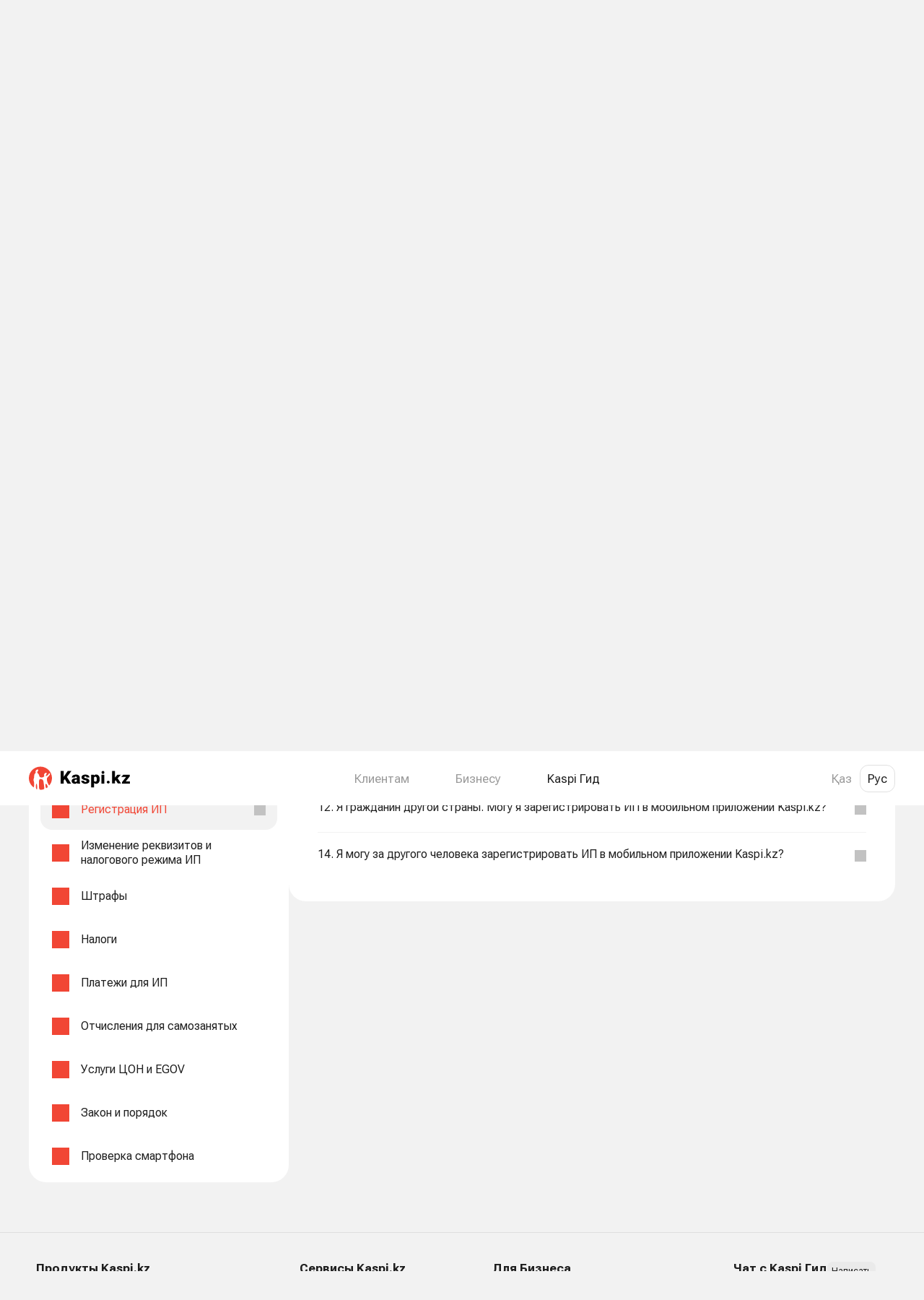

--- FILE ---
content_type: text/html;charset=utf-8
request_url: https://guide.kaspi.kz/client/ru/government_services/register_ip/q14953
body_size: 159989
content:
<!DOCTYPE html><html  lang="ru" prefix="og: https://ogp.me/ns#"><head><meta charset="utf-8"><meta name="viewport" content="width=device-width, initial-scale=1.0, maximum-scale=1.0, user-scalable=no, viewport-fit=cover"><title>Что такое электронная цифровая подпись Kaspi? Kaspi Гид — Kaspi Гид для клиентов</title><style>.simple-search-desktop__overlay[data-v-1ee31bc5]{background:var(--transparent-black-20);bottom:0;content:"";cursor:default;display:block;left:0;margin-top:75px;position:fixed;right:0;top:0;z-index:69}.simple-search-desktop__content[data-v-1ee31bc5]{clear:both;display:block;line-height:0;position:relative;text-align:center;z-index:59}</style><style>.search-bar-desktop[data-v-2acb579d]{align-items:stretch;display:flex;justify-content:space-between;padding-bottom:var(--spacing-600);padding-top:var(--spacing-600);z-index:70}.search-bar-desktop--vote[data-v-2acb579d]{padding:0!important}.search-bar-desktop[data-v-2acb579d] .ds-input-search,.search-bar-desktop__input[data-v-2acb579d]{background-color:var(--back-layer1)!important;height:inherit!important;margin-right:var(--spacing-500)!important}.search-bar-desktop__button[data-v-2acb579d]{min-width:100px!important;padding:14px 16px!important}</style><style>.qr[data-v-734e55bb]{padding:40px;width:480px}.qr__title[data-v-734e55bb]{font-size:20px;font-weight:700;line-height:24px}.qr__description[data-v-734e55bb],.qr__title[data-v-734e55bb]{color:var(--text-main);text-align:center}.qr__description[data-v-734e55bb]{font-size:16px;font-weight:400;line-height:20px;margin-top:8px}.qr__img-box[data-v-734e55bb]{background-size:100%!important;box-sizing:border-box;height:160px;margin:24px auto 40px;width:160px}</style><style>.modal[data-v-94a59dde]{background-color:#00000080;bottom:0;left:0;position:fixed;right:0;top:0;z-index:1000}.modal__body[data-v-94a59dde]{background-color:var(--back-layer1);border-radius:var(--border-radius-500);display:inline-block;left:50%;position:relative;top:50%;transform:translate(-50%,-50%)}.modal__close[data-v-94a59dde]{position:absolute;right:20px;top:20px}</style><style>.footer[data-v-68222fad]{margin-top:69px}.footer__top[data-v-68222fad]{border-top:1px solid rgba(0,0,0,.08);display:flex;flex-direction:row;justify-content:space-between;margin:0 auto;max-width:1300px;min-width:1040px;padding:40px 50px;width:100%}.footer__nav-col[data-v-68222fad]:first-child{margin-right:80px}.footer__nav-col[data-v-68222fad]:last-child,.footer__nav-col[data-v-68222fad]:nth-child(3){width:214px}.footer__nav-title[data-v-68222fad]{color:#000000e0;font-size:17px;font-weight:700;line-height:19.92px;margin-bottom:20px}.footer__nav-item[data-v-68222fad]{font-size:14px;font-weight:400;line-height:21px;margin-bottom:16px}.footer__nav-item--empty[data-v-68222fad]{line-height:14px;margin-bottom:0}.footer__nav-link[data-v-68222fad]{color:#0006}.footer__chat[data-v-68222fad]{align-items:flex-start;-moz-column-gap:10px;column-gap:10px;display:flex}.footer__chat-btn[data-v-68222fad]{background:#eaeaea;border:none;border-radius:8px;color:var(--text-primary,rgba(0,0,0,.88));font-size:12px;font-style:normal;font-weight:400;line-height:normal;padding:6px}.footer__chat-btn[data-v-68222fad]:hover{background:#d3d3d3;transition:.3s}.footer__phone-text[data-v-68222fad]{display:block;font-size:14px;font-weight:400;line-height:21px;margin-bottom:14px}.footer__bottom[data-v-68222fad]{border-top:1px solid rgba(0,0,0,.08);padding:30px 0 35px}.footer__bottom[data-v-68222fad],.footer__bottom-wrap[data-v-68222fad]{display:flex;justify-content:space-between}.footer__bottom-wrap[data-v-68222fad]{margin:0 auto;max-width:1300px;min-width:1040px;padding:0 50px;width:100%}.footer__license[data-v-68222fad]{display:flex;flex-direction:column;font-size:14px;max-width:585px;row-gap:14px}.footer__license-copyright[data-v-68222fad]{color:#4a4a4a;font-weight:400;line-height:1.2}.footer__license-text[data-v-68222fad]{color:#4a4a4a;font-weight:400;line-height:21px}.footer__site-link[data-v-68222fad]{color:#0006}</style><style>.outer-link[data-v-419ca053]{cursor:pointer}.outer-link[data-v-419ca053],.outer-link[data-v-419ca053]:active,.outer-link[data-v-419ca053]:visited{color:#000000e0}.outer-link[data-v-419ca053]:hover{color:#0000008f;transition:.3s}.outer-link--light[data-v-419ca053],.outer-link--light[data-v-419ca053]:active,.outer-link--light[data-v-419ca053]:visited{color:#0006}.outer-link--light[data-v-419ca053]:hover{color:#000000e0;transition:.3s}</style><style>.footer-socials[data-v-d6f408eb]{-moz-column-gap:15px;column-gap:15px;display:flex}.footer-socials__icon[data-v-d6f408eb]{background:#00000052;display:block;height:24px;-webkit-mask-position:center;mask-position:center;-webkit-mask-repeat:no-repeat;mask-repeat:no-repeat;-webkit-mask-size:auto;mask-size:auto;width:24px}.footer-socials__icon[data-v-d6f408eb]:hover{background:#000000a3;transition:.3s}</style><style>.header[data-v-b4cc3eed]{background-color:#fff;height:75px;width:100%}.header[data-v-b4cc3eed]>*{height:100%}.header--visible[data-v-b4cc3eed]{position:fixed;top:0;z-index:100}.header__wrapper[data-v-b4cc3eed]{align-items:center;display:flex;height:100%;justify-content:space-between;width:100%}</style><style>.section-links__list[data-v-87dc58a1]{display:flex}.section-links__list-item[data-v-87dc58a1]{align-items:center;display:flex;height:75px}.section-links__list-title[data-v-87dc58a1]{color:#0006;cursor:pointer;font-size:17px;font-weight:400;line-height:120%}.section-links__list-title.active[data-v-87dc58a1]{color:#1f1f1f}.section-links__list-item[data-v-87dc58a1]:not(:last-child){margin-right:var(--spacing-850)}.menu[data-v-87dc58a1]{position:fixed;top:75px}.menu.centered[data-v-87dc58a1]{left:50%;transform:translate(-50%)}.menu__wrapper[data-v-87dc58a1]{background:#fff;border-radius:var(--border-radius-500);box-shadow:0 4px 20px #00000014;display:flex;margin-top:10px;padding:36px 64px}.menu__col[data-v-87dc58a1]{color:#000000e0}.menu__col[data-v-87dc58a1]:not(:last-child){margin-right:55px}.menu__col-heading[data-v-87dc58a1]{font-size:17px;font-weight:700;line-height:22px;margin-bottom:var(--spacing-600)}.menu__col-list[data-v-87dc58a1]{display:flex;flex-direction:column}.menu__col-list[data-v-87dc58a1]>:not(:last-child){margin-bottom:20px}.menu-transition-enter-active[data-v-87dc58a1],.menu-transition-leave-active[data-v-87dc58a1]{transition:opacity .35s}.menu-transition-enter[data-v-87dc58a1],.menu-transition-leave-to[data-v-87dc58a1]{opacity:0}</style><style>.lang-switcher[data-v-15df3dec] .ds-lang-switcher__button{border:1px solid transparent;font-family:"Roboto Flex",var(--body-font-family);font-weight:400;height:auto;line-height:20px;width:auto}.lang-switcher[data-v-15df3dec] .ds-lang-switcher__button--active{border-radius:var(--border-radius-400)}.lang-switcher.thick[data-v-15df3dec] .ds-lang-switcher__button{font-size:17px;padding:8px 10px}.lang-switcher.thin[data-v-15df3dec] .ds-lang-switcher__button{font-size:14px;padding:5px 10px}.lang-switcher.dark[data-v-15df3dec] .ds-lang-switcher__button{color:#0006}.lang-switcher.dark[data-v-15df3dec] .ds-lang-switcher__button--active{border-color:#0000001f;color:#000000e0}.lang-switcher.light[data-v-15df3dec] .ds-lang-switcher__button{color:#fff}.lang-switcher.light[data-v-15df3dec] .ds-lang-switcher__button--active{border-color:#fff}</style><style>.content[data-v-2000ebb1]{align-items:flex-start;-moz-column-gap:var(--spacing-500);column-gap:var(--spacing-500);display:flex}.content__sidebar[data-v-2000ebb1]{background:var(--back-layer1);border-radius:var(--border-radius-600);max-width:360px;padding:var(--spacing-400) var(--spacing-500);width:360px}.content__main[data-v-2000ebb1]{background:var(--back-layer1);border-radius:var(--border-radius-600)!important;flex:1;overflow:visible;padding:30px var(--spacing-700)}</style><style>.theme-list__list[data-v-37f61e95]{list-style:none;padding-left:0}.theme-list__item[data-v-37f61e95]{margin-bottom:var(--spacing-350)}.theme-list__item.last[data-v-37f61e95]{margin-bottom:0}.theme-list__item-cell[data-v-37f61e95]:hover{background:var(--back-base);border-radius:var(--border-radius-500)}.theme-list__item-cell--active[data-v-37f61e95]{background-color:var(--back-base)!important;border-radius:var(--border-radius-500);color:var(--active-primary)!important}.theme-list__banner[data-v-37f61e95]{max-width:100%}.theme-list__banner-wrapper[data-v-37f61e95]{margin:var(--spacing-350) 0;padding:var(--spacing-350) 0}.theme-list[data-v-37f61e95] .ds-cell{display:flex;padding:0 var(--spacing-500)}.theme-list[data-v-37f61e95] .ds-cell--compact{min-height:auto}.theme-list[data-v-37f61e95] .ds-cell__wrapper{flex:1}.theme-list[data-v-37f61e95] .ds-cell__left{width:auto}</style><style>.ds-cell[data-v-27ad00f3]{align-items:center;background-color:transparent;border:none;color:var(--text-main);display:flex;gap:var(--spacing-500);justify-content:start;max-width:100vw;min-height:64px;outline:none;text-align:left;width:100%}.ds-cell__wrapper[data-v-27ad00f3]{display:grid;grid-template-columns:max-content auto auto max-content;grid-template-rows:1fr 1fr;height:100%;left:0;padding:var(--spacing-450) 0;right:0;width:100%}.ds-cell__wrapper--vertical[data-v-27ad00f3]{grid-template-rows:min-content 1fr}.ds-cell__wrapper--vertical .ds-cell__body[data-v-27ad00f3]{grid-column-end:4;grid-column-start:2;grid-row-end:2;grid-row-start:1}.ds-cell__wrapper--vertical .ds-cell__right[data-v-27ad00f3]{align-items:flex-start;grid-column-end:4;grid-column-start:2;grid-row-end:3;grid-row-start:2;text-align:left}.ds-cell__wrapper--vertical .ds-cell__right--captioned .ds-cell__right_caption[data-v-27ad00f3]{text-align:left}.ds-cell__wrapper--vertical_alone[data-v-27ad00f3]{overflow-wrap:break-word}.ds-cell--compact .ds-cell__wrapper[data-v-27ad00f3]{min-height:56px;padding:var(--spacing-400) 0}.ds-cell--divider .ds-cell__wrapper[data-v-27ad00f3]{border-bottom:1px solid var(--element-fill-light);min-height:65px}.ds-cell__left[data-v-27ad00f3]{align-items:center;grid-column:1;grid-row-end:3;grid-row-start:1;height:100%;max-width:var(--spacing-700);overflow-wrap:anywhere;width:var(--spacing-700)}.ds-cell__body[data-v-27ad00f3],.ds-cell__left[data-v-27ad00f3]{display:flex;justify-content:center;margin-right:var(--spacing-500)}.ds-cell__body[data-v-27ad00f3]{align-items:flex-start;flex-direction:column;grid-column:2;grid-row-end:3;grid-row-start:1;overflow-wrap:break-word;text-align:left}.ds-cell__body_caption[data-v-27ad00f3],.ds-cell__body_subhead[data-v-27ad00f3]{overflow-wrap:anywhere}.ds-cell__right[data-v-27ad00f3]{align-items:flex-end;display:flex;flex-direction:column;grid-column:3;grid-row-end:3;grid-row-start:1;justify-content:center;margin-right:var(--spacing-500);text-align:right}.ds-cell__right--captioned .ds-cell__right_caption[data-v-27ad00f3]{overflow-wrap:anywhere;text-align:right}.ds-cell__right--no-margin[data-v-27ad00f3]{margin-right:0}.ds-cell__chevron[data-v-27ad00f3]{grid-column:4;grid-row-end:3;grid-row-start:1}.ds-cell--divider-adjacent:last-of-type .ds-cell__wrapper[data-v-27ad00f3]{border-bottom:1px solid transparent}.ds-cell__center--vertical .ds-cell__right[data-v-27ad00f3]{text-align:left}.ds-cell__chevron[data-v-27ad00f3]{align-items:center;display:flex;justify-content:flex-end;text-align:right}.ds-cell--disabled[data-v-27ad00f3]{background-color:var(--back-layer1);border-color:var(--element-border-dark-disabled);color:var(--text-disabled)}.ds-cell--multiline .ds-cell__body_main[data-v-27ad00f3],.ds-cell--multiline .ds-cell__right_main[data-v-27ad00f3]{display:block}.ds-cell--selector[data-v-27ad00f3]{align-items:center;display:flex;gap:var(--spacing-500);justify-content:start}.ds-cell--selector__control[data-v-27ad00f3]{height:var(--spacing-600);width:var(--spacing-600)}.ds-cell--selector .ds-cell__wrapper[data-v-27ad00f3]{flex:1}</style><style>.product-banner[data-v-44f00609]{align-items:center;border-radius:var(--border-radius-500);display:flex;gap:8px;justify-content:space-between;min-width:328px;padding:8px 8px 8px 16px;width:328px}.product-banner__title[data-v-44f00609]{color:#fff;display:inline-block;text-align:start}.product-banner[data-v-44f00609] img,.product-banner__illustr-skeleton[data-v-44f00609]{height:94px;width:140px}</style><style>.content-head-desktop__main[data-v-f1933acb]{margin-bottom:var(--spacing-550)}.content-head-desktop__title[data-v-f1933acb]{color:var(--text-main);display:block;font-size:40px;font-weight:600;line-height:48px;margin-bottom:var(--spacing-400)}.content-head-desktop__title--theme[data-v-f1933acb]{margin-bottom:var(--spacing-550)}.content-head-desktop__title--pre-subtitle[data-v-f1933acb]{margin-bottom:8px!important}.content-head-desktop__subtitle[data-v-f1933acb]{color:var(--text-main);display:block;font-size:16px;font-weight:400;line-height:20px}.content-head-desktop__banner[data-v-f1933acb]{background:#f9f9f9;border-radius:var(--border-radius-500)}.content-head-desktop__banner-wrapper[data-v-f1933acb]{margin-bottom:var(--spacing-450);padding-bottom:var(--spacing-600)}.content-head-desktop__banner-img[data-v-f1933acb]{display:block;margin:0 auto;min-height:280px;-o-object-fit:contain;object-fit:contain}.content-head-desktop__second-title[data-v-f1933acb]{color:var(--text-main);display:block;font-size:24px;font-weight:700;line-height:28px;margin-bottom:var(--spacing-400)}</style><style>.breadcrumbs[data-v-7238a67a]{margin-bottom:var(--spacing-550)}.breadcrumbs__item[data-v-7238a67a],.breadcrumbs__slash[data-v-7238a67a]{color:var(--text-secondary);margin-right:var(--spacing-400);text-decoration:none}.breadcrumbs__item[data-v-7238a67a]:last-child{color:var(--text-main);margin-right:0}</style><style>.questions[data-v-57f5bd68]{background-color:var(--back-layer1);list-style:none;padding-left:0}.questions__item[data-v-57f5bd68] .ds-container,.questions__item[data-v-57f5bd68] .ds-expand__head-container{padding-left:0;padding-right:0}@media (max-width:767px){.questions__item[data-v-57f5bd68] .ds-container,.questions__item[data-v-57f5bd68] .ds-expand__head-container{padding-left:var(--spacing-500);padding-right:var(--spacing-500)}}</style><style>[data-v-694a4ab8] .subtree-calculator,[data-v-694a4ab8] .subtree-translation-time{border:1px solid var(--back-base);border-radius:var(--border-radius-500);box-sizing:border-box;max-width:343px}[data-v-694a4ab8] .subtree-calculator{padding:var(--spacing-400) var(--spacing-500)}[data-v-694a4ab8] .subtree-translation-time{padding-left:var(--spacing-500);padding-right:var(--spacing-500)}@media (max-width:767px){[data-v-694a4ab8] .subtree-calculator{padding:var(--spacing-400) 0}[data-v-694a4ab8] .subtree-translation-time{padding:0}[data-v-694a4ab8] .subtree-calculator .text-center{text-align:center}[data-v-694a4ab8] .subtree-calculator .ds-segmented-control-item .ds-cell__right .ds-cell__right_main,[data-v-694a4ab8] .subtree-calculator.save .ds-cell__right .ds-cell__right_main{text-align:right}}[data-v-694a4ab8] .ds-payment-picker{box-shadow:none}[data-v-694a4ab8] i,[data-v-694a4ab8] em{font-style:italic}h1[data-v-694a4ab8]{display:initial}.question-answer__updated[data-v-694a4ab8]{color:var(--text-secondary);display:block;margin-top:var(--spacing-550);text-align:left}.question-answer__updated[data-v-694a4ab8],.question-expanded__answer[data-v-694a4ab8],.question-expanded__info[data-v-694a4ab8]{margin-bottom:var(--spacing-550)}.question-expanded__info[data-v-694a4ab8]{color:var(--text-secondary);display:block;font-family:var(--body-font-family);font-size:12px;font-weight:400;line-height:16px;text-align:left}[data-v-694a4ab8] .question-answer__content__desktop{color:var(--text-main)!important;font-family:var(--body-font-family) sans-serif!important;font-weight:400;line-height:1.29!important;text-align:left}[data-v-694a4ab8] .question-answer__content__desktop--pay img{max-height:600px}[data-v-694a4ab8] .question-answer__content__desktop span[style*="background: white"]{background:none!important}[data-v-694a4ab8] .question-answer__content__desktop b,[data-v-694a4ab8] .question-answer__content__desktop strong{font-family:Roboto-Bold,Helvetica,Arial,sans-serif;font-weight:400!important;margin:auto;text-align:left}[data-v-694a4ab8] .question-answer__content__desktop b a,[data-v-694a4ab8] .question-answer__content__desktop b span,[data-v-694a4ab8] .question-answer__content__desktop strong a,[data-v-694a4ab8] .question-answer__content__desktop strong span{font-weight:700!important}[data-v-694a4ab8] .question-answer__content__desktop a,[data-v-694a4ab8] .question-answer__content__desktop div,[data-v-694a4ab8] .question-answer__content__desktop em,[data-v-694a4ab8] .question-answer__content__desktop font,[data-v-694a4ab8] .question-answer__content__desktop li,[data-v-694a4ab8] .question-answer__content__desktop p,[data-v-694a4ab8] .question-answer__content__desktop span{font-family:var(--body-font-family) sans-serif!important;font-weight:400;text-align:left}[data-v-694a4ab8] .question-answer__content__desktop a,[data-v-694a4ab8] .question-answer__content__desktop em,[data-v-694a4ab8] .question-answer__content__desktop font,[data-v-694a4ab8] .question-answer__content__desktop li,[data-v-694a4ab8] .question-answer__content__desktop span{margin:auto!important}[data-v-694a4ab8] .question-answer__content__desktop blockquote{background-color:#f2f2f2;border-left:6px solid #c2c2c2;border-radius:6px;font-size:14px;font-weight:400;line-height:16px;margin:5px 0;padding:16px 16px 16px 10px}[data-v-694a4ab8] .question-answer__content__desktop blockquote p,[data-v-694a4ab8] .question-answer__content__desktop blockquote span{font-size:14px;font-weight:400;line-height:16px;margin:0}[data-v-694a4ab8] .question-answer__content__desktop .kaspiGuide__video--poster{background:url(https://guide.kaspi.kz/cdn/assets/images/kaspigit/video-ico_x1.png) #fff;background-position:50%;background-repeat:no-repeat;bottom:0;box-sizing:border-box;height:56.2456%;left:0;position:absolute;right:0;top:0;width:100%;z-index:19}[data-v-694a4ab8] .question-answer__content__desktop .kaspiGuide__video--poster.hidden-poster{visibility:hidden}[data-v-694a4ab8] .question-answer__content__desktop .text_c{text-align:center}[data-v-694a4ab8] .question-answer__content__desktop .border_b{border-bottom:1px solid #ddd}[data-v-694a4ab8] .question-answer__content__desktop .no-border{border:none}[data-v-694a4ab8] .question-answer__content__desktop .questionBlock__table{font-size:14px!important;line-height:1;max-width:100%;text-align:left;width:100%}[data-v-694a4ab8] .question-answer__content__desktop .questionBlock__table tr{border-bottom:1px solid #dedede;height:auto;padding:10px}[data-v-694a4ab8] .question-answer__content__desktop .questionBlock__table tr td{border-bottom:1px solid #dedede;padding:17px!important}[data-v-694a4ab8] .question-answer__content__desktop .questionBlock__table tr td:nth-child(2n){border-bottom:1px solid #dedede;max-width:70%;padding:10px;width:auto!important}[data-v-694a4ab8] .question-answer__content__desktop .questionBlock__table tr:last-child{border-bottom:none}[data-v-694a4ab8] .question-answer__content__desktop .questionBlock__table tr:last-child td{border-bottom:none}[data-v-694a4ab8] .question-answer__content__desktop .questionBlock__table--deposit tr td{min-width:135px!important;text-align:center!important;vertical-align:middle!important;width:33%!important}[data-v-694a4ab8] .question-answer__content__desktop .questionBlock__table--deposit tr td:first-child{text-align:left!important;vertical-align:middle!important}[data-v-694a4ab8] .question-answer__content__desktop .questionBlock__table--deposit .questionBlock__table--textBold{font-size:17px!important;padding:17px!important;vertical-align:top!important}.question-answer__content[data-v-694a4ab8] .mobileApp_only.mobileApp-text{display:inline}.question-answer__content[data-v-694a4ab8] .hidden-content{display:none}.question-answer__content[data-v-694a4ab8] .spoiler{background:#f5f5f5;border-radius:8px;font-size:16px;line-height:20px;padding:0;transition:all .3s ease-in}.question-answer__content[data-v-694a4ab8] .spoiler-title{color:var(--text-main-alt);cursor:pointer;height:auto;min-height:40px;padding:16px 48px 16px 16px;position:relative;transition:all .3s ease-in}.question-answer__content[data-v-694a4ab8] .spoiler-actions{display:none}.question-answer__content[data-v-694a4ab8] .hide-icon{background:url(https://guide.kaspi.kz/cdn/assets/images/spoiler/open.svg) no-repeat scroll 100% transparent;min-width:14px;padding-top:20px;position:absolute;right:12px;transition:all .3s ease-in}.question-answer__content[data-v-694a4ab8] .show-icon{background:url(https://guide.kaspi.kz/cdn/assets/images/spoiler/close.svg) no-repeat scroll 100% transparent;min-width:14px;padding-top:20px;position:absolute;right:12px;transition:all .2s ease-in-out}.question-answer__content[data-v-694a4ab8] .spoiler-content{background:transparent;cursor:auto;display:none;font-size:16px;font-weight:400;height:0;padding:0 16px 16px}.question-answer__content[data-v-694a4ab8] .spoiler-content.widget{border:1px solid #f4f4f4;border-radius:8px;margin-top:15px!important;padding:32px 15px 15px;position:relative;white-space:nowrap}.question-answer__content[data-v-694a4ab8] .spoiler-content.widget pre{background-color:transparent!important;overflow:hidden;white-space:pre-wrap;word-wrap:break-word;margin:0;-moz-tab-size:4;-o-tab-size:4;tab-size:4}.question-answer__content[data-v-694a4ab8] .spoiler-content.widget code{background-color:transparent!important}.question-answer__content[data-v-694a4ab8] .spoiler-button.widget{background-color:#fff;background-image:url(https://guide.kaspi.kz/cdn/assets/images/icons/copy.svg);background-position:100% 50%;background-repeat:no-repeat;background-size:contain;border:none;height:17px;outline:none;position:absolute;right:15px;top:15px;width:17px}.question-answer__content[data-v-694a4ab8] .spoiler-tooltip.widget{background:#4a4a4a;border-radius:4px;color:#f0f0f0;display:none;font-size:12px;font-weight:400;height:22px;line-height:normal;margin-bottom:0;padding:4px 8px;position:absolute;right:42px;top:12px;white-space:nowrap}.question-answer__content[data-v-694a4ab8] .spoiler-tooltip.widget.show{display:block}.question-answer__content[data-v-694a4ab8] .spoiler-tooltip.widget:after{background:#4a4a4a;content:"";display:block;height:6px;position:absolute;right:-3px;top:8px;transform:rotate(50deg);width:6px}.question-answer__content[data-v-694a4ab8] .spoiler-toggle{cursor:pointer;display:inline-block;height:11px;line-height:14px;margin-left:4px;margin-right:6px;width:11px;-webkit-user-modify:read-only}.question-answer__content[data-v-694a4ab8] .show{display:block;height:auto}.question-answer__content[data-v-694a4ab8] table{border-collapse:collapse;border-style:none;max-width:100%!important;width:100%}.question-answer__content[data-v-694a4ab8] table tr{border-bottom:1px solid var(--element-fill-light)}.question-answer__content[data-v-694a4ab8] table td,.question-answer__content[data-v-694a4ab8] table th{border-color:var(--element-fill-light)!important;border-width:0!important;overflow-wrap:anywhere;padding:12px 20px 12px 0!important;white-space:normal;word-break:break-word}.question-answer__content[data-v-694a4ab8] table td:last-child,.question-answer__content[data-v-694a4ab8] table th:last-child{padding-right:0!important}.question-answer__content[data-v-694a4ab8] table ol,.question-answer__content[data-v-694a4ab8] table ul{list-style-position:inside}.question-answer__content[data-v-694a4ab8] blockquote{background-color:#f2f2f2;border-left:6px solid #c2c2c2;border-radius:6px;font-size:14px;font-weight:400;line-height:16px;margin:5px 0;padding:16px 16px 16px 10px}.question-answer__content[data-v-694a4ab8] blockquote p,.question-answer__content[data-v-694a4ab8] blockquote span{font-size:14px;font-weight:400;line-height:16px;margin:0}.question-answer__content[data-v-694a4ab8] .ds-swiper .title-500-heavy{font-size:min(1rem,30.4px)!important;font-weight:700!important;margin:0!important}.question-answer__content[data-v-694a4ab8] .ds-swiper .caption-600{font-size:min(.875rem,26.6px)!important;line-height:min(1rem,30.4px)!important;margin:0!important}.question-answer__content[data-v-694a4ab8] .kaspiGuide__video--file{cursor:pointer;display:block;position:relative;width:100%}.question-answer__content .regular_desc_font[data-v-694a4ab8]{font-size:12px!important}.question-answer__content .snippet_desc_font[data-v-694a4ab8]{font-size:17px!important}.question-answer__content[data-v-694a4ab8] .regular_font{font-size:14px!important}.question-answer__content[data-v-694a4ab8] .landing_desktop_font{font-size:20px!important}.question-answer__content[data-v-694a4ab8] p{margin-bottom:0}.question-answer__content[data-v-694a4ab8] a,.question-answer__content[data-v-694a4ab8] a.snippet_placeholder{color:var(--action-link);text-decoration:underline}.question-answer__content[data-v-694a4ab8] a.snippet_placeholder:hover,.question-answer__content[data-v-694a4ab8] a:hover{color:var(--action-link-pressed)}.question-answer__content[data-v-694a4ab8] img:not(.ds-player-banner__image){height:auto!important;margin:auto;max-width:100%!important;width:auto}.question-answer__content[data-v-694a4ab8] ol,.question-answer__content[data-v-694a4ab8] ul{box-sizing:border-box;list-style-position:outside;margin-bottom:auto!important;margin-left:auto;margin-right:auto!important;margin-top:auto!important;padding:0 0 0 16px;text-align:left}.question-answer__content[data-v-694a4ab8] ul{list-style-type:disc}.question-answer__content[data-v-694a4ab8] ol{list-style-type:decimal}.question-answer__content[data-v-694a4ab8] li>ol,.question-answer__content[data-v-694a4ab8] li>ul{margin-left:16px;padding-left:0}.question-answer__content[data-v-694a4ab8] p{margin-bottom:auto!important;margin-left:auto;margin-right:auto!important;margin-top:auto!important}.question-answer__content[data-v-694a4ab8] li[style*="margin-left: 40px"]{margin-left:0!important}.question-answer__content[data-v-694a4ab8] li[style*="margin-left: 80px"],.question-answer__content[data-v-694a4ab8] p[style*="margin-left: 40px"]{margin-left:16px!important}.question-answer__content[data-v-694a4ab8] p[style*="margin-left: 80px"]{margin-left:32px!important}.question-answer__content[data-v-694a4ab8] span[style*="background: white"],.question-answer__content[data-v-694a4ab8] span[style*="background:white"]{background:none!important}.question-answer__content[data-v-694a4ab8] .snippet_placeholder{color:#0089d0}.question-answer__content[data-v-694a4ab8] .snippet_placeholder:hover{text-decoration:underline}.question-answer__content[data-v-694a4ab8] .commissions_placeholder{color:#0089d0!important;display:flex;flex-direction:row;float:left;font-size:17px;gap:25px}.question-answer__content[data-v-694a4ab8] .commissions_placeholder:after{bottom:-1px;content:url(https://guide.kaspi.kz/cdn/assets/images/kaspigit/i-arrow-blue.png);position:relative}.question-answer__content[data-v-694a4ab8] .text_l{text-align:left}.question-answer__content[data-v-694a4ab8] .font-b{color:#4a4a4a}.question-answer__content[data-v-694a4ab8] .text_bold{font-family:Roboto-Bold,Helvetica,Arial,sans-serif}.question-answer__content .kaspiGuide__question--description_desktop[data-v-694a4ab8]{clear:both;color:#bdbdbd;font-family:var(--body-font-family) sans-serif;margin:auto;text-align:left;width:80%}.question-answer__content .kaspiGuide__question--description_mobile[data-v-694a4ab8]{color:#a8a8a8;display:block;font-family:var(--body-font-family) sans-serif;font-size:3.2vw;font-weight:400;line-height:3.7333333333vw;margin-left:4vw;margin-top:2.2666666667vw}.question-answer__content .qr_modal_link[data-v-694a4ab8]{color:#0089d0;text-decoration:none}.question-answer__content .qr_modal_link[data-v-694a4ab8]:hover{color:#0089d0;text-decoration:underline}</style><style>.ds-expand[data-v-d039ec43],.ds-expand__head[data-v-d039ec43]{color:var(--text-main)}.ds-expand__head[data-v-d039ec43]{align-items:center;background:none;border:none;border-bottom:1px solid transparent;display:flex;gap:var(--spacing-500);justify-content:space-between;outline:none;overflow-wrap:anywhere;padding:var(--spacing-550) 0;text-align:left;width:100%}.ds-expand.ds-expand--divider:not(.ds-expand--expanded) .ds-expand__head[data-v-d039ec43],.ds-expand.ds-expand--expanded.ds-expand--divider .ds-expand__body[data-v-d039ec43]{border-bottom:1px solid var(--element-fill-light)}.ds-expand--heavy .ds-expand__head[data-v-d039ec43]{padding-bottom:var(--spacing-400)}.ds-expand__title-wrapper[data-v-d039ec43]{flex-grow:1;flex-shrink:1}.ds-expand__title[data-v-d039ec43]{display:block}.ds-expand__caption[data-v-d039ec43],.ds-expand__subhead[data-v-d039ec43]{color:var(--text-secondary);display:block}.ds-expand__caption[data-v-d039ec43]{margin-top:var(--spacing-350)}.ds-expand__subhead[data-v-d039ec43]{margin-bottom:var(--spacing-350)}.ds-expand__icon_wrapper[data-v-d039ec43]{align-items:center;display:flex;justify-content:center}.ds-expand__chevron[data-v-d039ec43]{flex-grow:0;flex-shrink:0;transform-origin:center;transition:transform .25s ease-out}.ds-expand--expanded .ds-expand__chevron[data-v-d039ec43]{transform:rotate(180deg)}.ds-expand__body[data-v-d039ec43]{overflow:hidden;overflow-wrap:anywhere}</style><style>.vote[data-v-679f103f]{background:#f7f7f7!important;border-radius:var(--500,16px);padding:16px!important}.vote__btn[data-v-679f103f]{min-width:80px}.vote__usefulness[data-v-679f103f]{color:var(--text-secondary);margin:0 0 4px}.vote__is-usefulness[data-v-679f103f]{color:var(--text-main);margin:0 0 16px}.vote__button-group[data-v-679f103f]{-moz-column-gap:8px;column-gap:8px;display:flex}.vote__search[data-v-679f103f]{color:#4a4a4a;display:inline-block;font-size:16px;line-height:1.2;margin-bottom:14px}</style><link rel="stylesheet" href="/client/_nuxt/entry.BVSHj5Ma.css" crossorigin><link rel="modulepreload" as="script" crossorigin href="/client/_nuxt/uvZkAO2H.js"><link rel="preload" as="fetch" fetchpriority="low" crossorigin="anonymous" href="/client/_nuxt/builds/meta/eba0e484-fbc5-4a83-8ea8-e8ac52da2365.json"><meta name="google-site-verification" content="x-9S3SCWGLPV4449a3riJHAdsBWLD44A8YGrmESd0gA"><meta name="format-detection" content="telephone=no"><link rel="icon" type="image/x-icon" href="/client/favicon.ico"><link rel="icon" type="image/png" href="/client/favicon.png"><link rel="icon" type="image/svg+xml" href="/client/favicon.svg"><link rel="icon" type="image/png" sizes="16x16" href="/client/favicon-16x16.png"><link rel="icon" type="image/png" sizes="32x32" href="/client/favicon-32x32.png"><link rel="icon" type="image/png" sizes="48x48" href="/client/favicon-48x48.png"><link rel="icon" type="image/png" sizes="64x64" href="/client/favicon-64x64.png"><link rel="icon" type="image/png" sizes="96x96" href="/client/favicon-96x96.png"><link rel="icon" type="image/png" sizes="128x128" href="/client/favicon-128x128.png"><link rel="apple-touch-icon" type="image/png" sizes="120x120" href="/client/apple-touch-icon-120x120.png"><link rel="apple-touch-icon" type="image/png" sizes="152x152" href="/client/apple-touch-icon-152x152.png"><link rel="apple-touch-icon" type="image/png" sizes="180x180" href="/client/apple-touch-icon-180x180.png"><meta property="og:title" name="title" content="Что такое электронная цифровая подпись Kaspi? Kaspi Гид — Kaspi Гид для клиентов"><meta property="og:description" name="description" content="Что такое электронная цифровая подпись Kaspi? Kaspi Гид — Получите более подробную информацию о продуктах и сервисах Kaspi.kz. В Kaspi Гид собраны ответы на любые вопросы клиентов."><meta property="og:locale" name="locale" content="ru_KZ"><meta property="og:url" name="url" content="https://guide.kaspi.kz/client/ru/government_services/register_ip/q14953"><meta property="og:image" name="image" content="https://guide.kaspi.kz/cdn/assets/images/pic/Logo.svg"><meta name="robots" content="index, follow"><link rel="canonical" href="https://guide.kaspi.kz/client/ru/government_services/register_ip/q14953"><link rel="alternate" hreflang="ru-KZ" href="https://guide.kaspi.kz/client/ru/government_services/register_ip/q14953"><link rel="alternate" hreflang="kk-KZ" href="https://guide.kaspi.kz/client/kz/government_services/register_ip/q14953"><script type="module" src="/client/_nuxt/uvZkAO2H.js" crossorigin></script></head><body><div id="__nuxt"><div class="desktop-layout"><div><!--[--><div class="header" data-v-b4cc3eed></div><header class="header header--visible" data-v-b4cc3eed><div class="container" data-v-b4cc3eed><div class="header__wrapper" data-v-b4cc3eed><div data-v-b4cc3eed><a href="https://kaspi.kz"><img src="https://guide.kaspi.kz/cdn/assets/images/pic/Logo.svg" alt=""></a></div><nav class="header__section-links section-links" data-v-b4cc3eed data-v-87dc58a1><ul class="section-links__list" data-v-87dc58a1><!--[--><li class="section-links__list-item" data-v-87dc58a1><div class="section-links__list-title" data-v-87dc58a1>Клиентам</div><div class="centered section-links__menu menu" style="display:none;" data-v-87dc58a1><div class="menu__wrapper" data-v-87dc58a1><!--[--><div class="menu__col" data-v-87dc58a1><h2 class="menu__col-heading" data-v-87dc58a1>Продукты Kaspi.kz</h2><div class="menu__col-list" data-v-87dc58a1><!--[--><a class="outer-link body-400" href="https://kaspi.kz/gold" data-v-87dc58a1 data-v-419ca053>Kaspi Gold</a><a class="outer-link body-400" href="https://kaspi.kz/goldkid" data-v-87dc58a1 data-v-419ca053>Kaspi Gold для ребенка</a><a class="outer-link body-400" href="https://kaspi.kz/kaspired" data-v-87dc58a1 data-v-419ca053>Kaspi Red</a><a class="outer-link body-400" href="https://kaspi.kz/deposit" data-v-87dc58a1 data-v-419ca053>Kaspi Депозит</a><a class="outer-link body-400" href="https://kaspi.kz/savedeposit" data-v-87dc58a1 data-v-419ca053>Накопительный Депозит</a><a class="outer-link body-400" href="https://kaspi.kz/purchase" data-v-87dc58a1 data-v-419ca053>Кредит на Покупки</a><a class="outer-link body-400" href="https://kaspi.kz/installment" data-v-87dc58a1 data-v-419ca053>Рассрочка</a><a class="outer-link body-400" href="https://kaspi.kz/cashkreditbiz" data-v-87dc58a1 data-v-419ca053>Кредит для ИП</a><a class="outer-link body-400" href="https://kaspi.kz/cashkredit" data-v-87dc58a1 data-v-419ca053>Кредит Наличными</a><!--]--></div></div><div class="menu__col" data-v-87dc58a1><h2 class="menu__col-heading" data-v-87dc58a1>Сервисы Kaspi.kz</h2><div class="menu__col-list" data-v-87dc58a1><!--[--><a class="outer-link body-400" href="https://kaspi.kz/shop" data-v-87dc58a1 data-v-419ca053>Магазин</a><a class="outer-link body-400" href="https://kaspi.kz/kaspitravel" data-v-87dc58a1 data-v-419ca053>Travel</a><a class="outer-link body-400" href="https://kaspi.kz/payments" data-v-87dc58a1 data-v-419ca053>Платежи</a><a class="outer-link body-400" data-v-87dc58a1 data-v-419ca053>Мой Банк</a><a class="outer-link body-400" href="https://kaspi.kz/transfers" data-v-87dc58a1 data-v-419ca053>Переводы</a><a class="outer-link body-400" data-v-87dc58a1 data-v-419ca053>Акции</a><a class="outer-link body-400" data-v-87dc58a1 data-v-419ca053>Госуслуги</a><a class="outer-link body-400" data-v-87dc58a1 data-v-419ca053>Объявления</a><a class="outer-link body-400" href="https://guide.kaspi.kz/client/ru" data-v-87dc58a1 data-v-419ca053>Kaspi Гид</a><!--]--></div></div><!--]--></div></div></li><li class="section-links__list-item" data-v-87dc58a1><div class="section-links__list-title" data-v-87dc58a1>Бизнесу</div><div class="centered section-links__menu menu" style="display:none;" data-v-87dc58a1><div class="menu__wrapper" data-v-87dc58a1><!--[--><div class="menu__col" data-v-87dc58a1><!----><div class="menu__col-list" data-v-87dc58a1><!--[--><a class="outer-link body-400" href="https://kaspi.kz/kaspipay" data-v-87dc58a1 data-v-419ca053>Kaspi Pay</a><a class="outer-link body-400" href="https://kaspi.kz/bizkredit" data-v-87dc58a1 data-v-419ca053>Бизнес Кредит</a><a class="outer-link body-400" href="https://kaspi.kz/cashkreditbiz" data-v-87dc58a1 data-v-419ca053>Кредит для ИП</a><!--]--></div></div><div class="menu__col" data-v-87dc58a1><!----><div class="menu__col-list" data-v-87dc58a1><!--[--><a class="outer-link body-400" href="https://kaspi.kz/shop/merchant/registration/#!/landing" data-v-87dc58a1 data-v-419ca053>Продавать в Интернет-магазине на Kaspi.kz</a><a class="outer-link body-400" href="https://kaspi.kz/webpay/partnership" data-v-87dc58a1 data-v-419ca053>Принимать платежи с Kaspi.kz</a><a class="outer-link body-400" href="https://guide.kaspi.kz/partner/ru" data-v-87dc58a1 data-v-419ca053>Kaspi Гид</a><!--]--></div></div><!--]--></div></div></li><li class="section-links__list-item" data-v-87dc58a1><div class="active section-links__list-title" data-v-87dc58a1>Kaspi Гид</div><div class="section-links__menu menu" style="display:none;" data-v-87dc58a1><div class="menu__wrapper" data-v-87dc58a1><!--[--><div class="menu__col" data-v-87dc58a1><!----><div class="menu__col-list" data-v-87dc58a1><!--[--><a class="outer-link body-400" href="https://guide.kaspi.kz/client/ru" data-v-87dc58a1 data-v-419ca053>Клиентам</a><a class="outer-link body-400" href="https://guide.kaspi.kz/partner/ru" data-v-87dc58a1 data-v-419ca053>Бизнесу</a><!--]--></div></div><!--]--></div></div></li><!--]--></ul><span data-v-87dc58a1 data-v-734e55bb data-v-94a59dde></span></nav><div class="ds-lang-switcher lang-switcher dark thick" data-v-b4cc3eed data-v-15df3dec data-v-f6a58626><!--[--><button class="ds-lang-switcher__button label-500-accent" type="button" data-v-f6a58626>Қаз</button><button class="ds-lang-switcher__button--active ds-lang-switcher__button label-500-accent" type="button" data-v-f6a58626>Рус</button><!--]--></div></div></div></header><!--]--></div><div style="min-width:1040px;width:100%;" class="container" data-v-1ee31bc5><div class="simple-search-desktop" data-v-1ee31bc5><!----><div style="z-index:50;" class="simple-search-desktop__content" data-v-1ee31bc5><div class="search-bar-desktop" data-v-1ee31bc5 data-v-2acb579d><label class="ds-input-search gap-500 py-400 px-500 element-fill-light border-radius-400" data-v-f997842a data-v-2acb579d><i class="ds-icon icon-light icon-box-500 ds-input-search__icon" style="mask-image:url(https://static.cdn-kaspi.kz/ds/core-icons/search-500.svg);" data-v-f997842a></i><span class="ds-input-search__input-wrapper" data-v-f997842a><input class="search-bar-desktop__input ds-input-search__input body-500" role="combobox" aria-autocomplete="list" value placeholder="Что ищете?" data-v-f997842a><!----></span><!----></label><button class="ds-button ds-button--l label-600-soft ds-button--primary search-bar-desktop__button" type="button" data-v-b638e5da data-v-2acb579d><span style="opacity:0;" class="ds-button__spinner" aria-hidden="true" aria-label="Загрузка" data-v-b638e5da><svg class="spinning" style="width:24;height:24;fill:var(--icon-inverse);mask-repeat:no-repeat;display:none;" xmlns="http://www.w3.org/2000/svg" viewBox="0 0 24 24" width="24" height="24" aria-hidden="true" data-v-efd72f31 data-v-b638e5da><!----><path d="M12 24C11.3096 24 10.75 23.4404 10.75 22.75C10.75 22.0596 11.3096 21.5 12 21.5C17.2467 21.5 21.5 17.2467 21.5 12C21.5 6.75329 17.2467 2.5 12 2.5C6.75329 2.5 2.5 6.75329 2.5 12C2.5 13.1009 2.68681 14.1746 3.0479 15.1883C3.27953 15.8387 2.94012 16.5537 2.28978 16.7853C1.63945 17.0169 0.924466 16.6775 0.692827 16.0272C0.236162 14.7451 0 13.3878 0 12C0 5.37258 5.37258 0 12 0C18.6274 0 24 5.37258 24 12C24 18.6274 18.6274 24 12 24Z" data-v-efd72f31></path><!----><!----></svg></span><span style="opacity:1;" class="ds-button__content" data-v-b638e5da><span class="ds-button__text" data-v-b638e5da><!----><span class="line-clamp" data-v-b638e5da><!--[-->Искать<!--]--></span></span><!--[--><!----><!--]--></span></button></div><!----></div></div></div><main class="container"><!--[--><div class="content" data-v-2000ebb1><div class="ds-card ds-card--primary content__sidebar" data-v-d0beadd0 data-v-2000ebb1><!--[--><!--[--><div class="theme-list" data-v-37f61e95><a href="/client/ru" class="" data-v-37f61e95><div class="ds-container ds-cell body-500 theme-list__item-cell" aria-describedby="ds-cell--right-v-0-0-2-0" aria-labelledby="ds-cell--body-v-0-0-2-0" tabindex="0" data-v-37f61e95 data-v-27ad00f3><!--[--><!----><div class="ds-cell__wrapper--vertical_alone ds-cell__wrapper" data-v-27ad00f3><div class="ds-cell__left" data-v-27ad00f3><!--[--><i class="ds-icon icon-brand icon-box-500 theme-list__icon" style="mask-image:url(https://static.cdn-kaspi.kz/ds/core-icons/chevron-left-500.svg);" data-v-37f61e95></i><!--]--></div><div id="ds-cell--body-v-0-0-2-0" aria-hidden="true" class="ds-cell__body" data-v-27ad00f3><!----><div class="line-clamp-2 ds-cell__body_main" data-v-27ad00f3><!--[--><span class="body-500" data-v-37f61e95>Все продукты Kaspi.kz</span><!--]--></div><!----></div><!----><!----></div><!--]--></div></a><div class="theme-list__banner-wrapper" data-v-37f61e95><div style="background-color:var(--brand-gov);" class="product-banner theme-list__banner" data-v-37f61e95 data-v-44f00609><span class="product-banner__title title-600-heavy" data-v-44f00609>Госуслуги</span><!--[--><div class="product-banner__illustr-skeleton" data-v-44f00609></div><!--]--></div></div><ul class="theme-list__list" data-v-37f61e95><li class="theme-list__item" data-v-37f61e95><a href="/client/ru/government_services" class="" data-v-37f61e95><div class="ds-container ds-cell--compact ds-cell body-500 theme-list__item-cell" aria-describedby="ds-cell--right-v-0-0-2-1" aria-labelledby="ds-cell--body-v-0-0-2-1" tabindex="0" data-v-37f61e95 data-v-27ad00f3><!--[--><!----><div class="ds-cell__wrapper--vertical_alone ds-cell__wrapper" data-v-27ad00f3><div class="ds-cell__left" data-v-27ad00f3><!--[--><i class="ds-icon icon-brand icon-box-500 theme-list__icon" style="mask-image:url(https://static.cdn-kaspi.kz/ds/core-icons/star-outline-500.svg);" data-v-37f61e95></i><!--]--></div><div id="ds-cell--body-v-0-0-2-1" aria-hidden="true" class="ds-cell__body" data-v-27ad00f3><!----><div class="line-clamp-2 ds-cell__body_main" data-v-27ad00f3><!--[--><span class="body-500" data-v-37f61e95>Топ 10 вопросов</span><!--]--></div><!----></div><!----><!----></div><!--]--></div></a></li><li class="theme-list__item" data-v-37f61e95><a href="/client/ru/government_services/video" class="" data-v-37f61e95><div class="ds-container ds-cell--compact ds-cell body-500 theme-list__item-cell" aria-describedby="ds-cell--right-v-0-0-2-2" aria-labelledby="ds-cell--body-v-0-0-2-2" tabindex="0" data-v-37f61e95 data-v-27ad00f3><!--[--><!----><div class="ds-cell__wrapper--vertical_alone ds-cell__wrapper" data-v-27ad00f3><div class="ds-cell__left" data-v-27ad00f3><!--[--><i class="ds-icon icon-brand icon-box-500 theme-list__icon" style="mask-image:url(https://static.cdn-kaspi.kz/ds/core-icons/player-500.svg);" data-v-37f61e95></i><!--]--></div><div id="ds-cell--body-v-0-0-2-2" aria-hidden="true" class="ds-cell__body" data-v-27ad00f3><!----><div class="line-clamp-2 ds-cell__body_main" data-v-27ad00f3><!--[--><span class="body-500" data-v-37f61e95>Видео</span><!--]--></div><!----></div><!----><!----></div><!--]--></div></a></li><!--[--><li class="theme-list__item" data-v-37f61e95><a href="/client/ru/government_services/digital_documents" class="" data-v-37f61e95><div class="ds-container ds-cell--compact ds-cell body-500 theme-list__item-cell" aria-describedby="ds-cell--right-v-0-0-2-3" aria-labelledby="ds-cell--body-v-0-0-2-3" tabindex="0" data-v-37f61e95 data-v-27ad00f3><!--[--><!----><div class="ds-cell__wrapper--vertical_alone ds-cell__wrapper" data-v-27ad00f3><div class="ds-cell__left" data-v-27ad00f3><!--[--><i class="ds-icon icon-brand icon-box-500 theme-list__icon" style="mask-image:url(https://static.cdn-kaspi.kz/ds/core-icons/digital-docs-500.svg);" data-v-37f61e95></i><!--]--></div><div id="ds-cell--body-v-0-0-2-3" aria-hidden="true" class="ds-cell__body" data-v-27ad00f3><!----><div class="line-clamp-2 ds-cell__body_main" data-v-27ad00f3><!--[--><span class="body-500" data-v-37f61e95>Цифровые документы</span><!--]--></div><!----></div><!----><!----></div><!--]--></div></a></li><li class="theme-list__item" data-v-37f61e95><a href="/client/ru/government_services/certificate" class="" data-v-37f61e95><div class="ds-container ds-cell--compact ds-cell body-500 theme-list__item-cell" aria-describedby="ds-cell--right-v-0-0-2-4" aria-labelledby="ds-cell--body-v-0-0-2-4" tabindex="0" data-v-37f61e95 data-v-27ad00f3><!--[--><!----><div class="ds-cell__wrapper--vertical_alone ds-cell__wrapper" data-v-27ad00f3><div class="ds-cell__left" data-v-27ad00f3><!--[--><i class="ds-icon icon-brand icon-box-500 theme-list__icon" style="mask-image:url(https://static.cdn-kaspi.kz/ds/core-icons/file-500.svg);" data-v-37f61e95></i><!--]--></div><div id="ds-cell--body-v-0-0-2-4" aria-hidden="true" class="ds-cell__body" data-v-27ad00f3><!----><div class="line-clamp-2 ds-cell__body_main" data-v-27ad00f3><!--[--><span class="body-500" data-v-37f61e95>Справки</span><!--]--></div><!----></div><!----><!----></div><!--]--></div></a></li><li class="theme-list__item" data-v-37f61e95><a href="/client/ru/government_services/social_benefits/general" class="" data-v-37f61e95><div class="ds-container ds-cell--compact ds-cell body-500 theme-list__item-cell" aria-describedby="ds-cell--right-v-0-0-2-5" aria-labelledby="ds-cell--body-v-0-0-2-5" tabindex="0" data-v-37f61e95 data-v-27ad00f3><!--[--><!----><div class="ds-cell__wrapper--vertical_alone ds-cell__wrapper" data-v-27ad00f3><div class="ds-cell__left" data-v-27ad00f3><!--[--><i class="ds-icon icon-brand icon-box-500 theme-list__icon" style="mask-image:url(https://static.cdn-kaspi.kz/ds/core-icons/group-500.svg);" data-v-37f61e95></i><!--]--></div><div id="ds-cell--body-v-0-0-2-5" aria-hidden="true" class="ds-cell__body" data-v-27ad00f3><!----><div class="line-clamp-2 ds-cell__body_main" data-v-27ad00f3><!--[--><span class="body-500" data-v-37f61e95>Пособия</span><!--]--></div><!----></div><!----><!----></div><!--]--></div></a></li><li class="theme-list__item" data-v-37f61e95><a href="/client/ru/government_services/declaration_250/general" class="" data-v-37f61e95><div class="ds-container ds-cell--compact ds-cell body-500 theme-list__item-cell" aria-describedby="ds-cell--right-v-0-0-2-6" aria-labelledby="ds-cell--body-v-0-0-2-6" tabindex="0" data-v-37f61e95 data-v-27ad00f3><!--[--><!----><div class="ds-cell__wrapper--vertical_alone ds-cell__wrapper" data-v-27ad00f3><div class="ds-cell__left" data-v-27ad00f3><!--[--><i class="ds-icon icon-brand icon-box-500 theme-list__icon" style="mask-image:url(https://static.cdn-kaspi.kz/ds/core-icons/declaration-500.svg);" data-v-37f61e95></i><!--]--></div><div id="ds-cell--body-v-0-0-2-6" aria-hidden="true" class="ds-cell__body" data-v-27ad00f3><!----><div class="line-clamp-2 ds-cell__body_main" data-v-27ad00f3><!--[--><span class="body-500" data-v-37f61e95>Декларация по форме 250</span><!--]--></div><!----></div><!----><!----></div><!--]--></div></a></li><li class="theme-list__item" data-v-37f61e95><a href="/client/ru/government_services/declaration_270/general" class="" data-v-37f61e95><div class="ds-container ds-cell--compact ds-cell body-500 theme-list__item-cell" aria-describedby="ds-cell--right-v-0-0-2-7" aria-labelledby="ds-cell--body-v-0-0-2-7" tabindex="0" data-v-37f61e95 data-v-27ad00f3><!--[--><!----><div class="ds-cell__wrapper--vertical_alone ds-cell__wrapper" data-v-27ad00f3><div class="ds-cell__left" data-v-27ad00f3><!--[--><i class="ds-icon icon-brand icon-box-500 theme-list__icon" style="mask-image:url(https://static.cdn-kaspi.kz/ds/core-icons/tax-report-500.svg);" data-v-37f61e95></i><!--]--></div><div id="ds-cell--body-v-0-0-2-7" aria-hidden="true" class="ds-cell__body" data-v-27ad00f3><!----><div class="line-clamp-2 ds-cell__body_main" data-v-27ad00f3><!--[--><span class="body-500" data-v-37f61e95>Декларация по форме 270</span><!--]--></div><!----></div><!----><!----></div><!--]--></div></a></li><li class="theme-list__item" data-v-37f61e95><a href="/client/ru/government_services/re-registration/general" class="" data-v-37f61e95><div class="ds-container ds-cell--compact ds-cell body-500 theme-list__item-cell" aria-describedby="ds-cell--right-v-0-0-2-8" aria-labelledby="ds-cell--body-v-0-0-2-8" tabindex="0" data-v-37f61e95 data-v-27ad00f3><!--[--><!----><div class="ds-cell__wrapper--vertical_alone ds-cell__wrapper" data-v-27ad00f3><div class="ds-cell__left" data-v-27ad00f3><!--[--><i class="ds-icon icon-brand icon-box-500 theme-list__icon" style="mask-image:url(https://static.cdn-kaspi.kz/ds/core-icons/car-document-500.svg);" data-v-37f61e95></i><!--]--></div><div id="ds-cell--body-v-0-0-2-8" aria-hidden="true" class="ds-cell__body" data-v-27ad00f3><!----><div class="line-clamp-2 ds-cell__body_main" data-v-27ad00f3><!--[--><span class="body-500" data-v-37f61e95>Переоформление авто </span><!--]--></div><!----></div><!----><!----></div><!--]--></div></a></li><li class="theme-list__item" data-v-37f61e95><a href="/client/ru/government_services/replace_driving_license" class="" data-v-37f61e95><div class="ds-container ds-cell--compact ds-cell body-500 theme-list__item-cell" aria-describedby="ds-cell--right-v-0-0-2-9" aria-labelledby="ds-cell--body-v-0-0-2-9" tabindex="0" data-v-37f61e95 data-v-27ad00f3><!--[--><!----><div class="ds-cell__wrapper--vertical_alone ds-cell__wrapper" data-v-27ad00f3><div class="ds-cell__left" data-v-27ad00f3><!--[--><i class="ds-icon icon-brand icon-box-500 theme-list__icon" style="mask-image:url(https://static.cdn-kaspi.kz/ds/core-icons/drivers-license-change-500.svg);" data-v-37f61e95></i><!--]--></div><div id="ds-cell--body-v-0-0-2-9" aria-hidden="true" class="ds-cell__body" data-v-27ad00f3><!----><div class="line-clamp-2 ds-cell__body_main" data-v-27ad00f3><!--[--><span class="body-500" data-v-37f61e95>Замена водительских прав</span><!--]--></div><!----></div><!----><!----></div><!--]--></div></a></li><li class="theme-list__item" data-v-37f61e95><a href="/client/ru/government_services/marriage" class="" data-v-37f61e95><div class="ds-container ds-cell--compact ds-cell body-500 theme-list__item-cell" aria-describedby="ds-cell--right-v-0-0-2-10" aria-labelledby="ds-cell--body-v-0-0-2-10" tabindex="0" data-v-37f61e95 data-v-27ad00f3><!--[--><!----><div class="ds-cell__wrapper--vertical_alone ds-cell__wrapper" data-v-27ad00f3><div class="ds-cell__left" data-v-27ad00f3><!--[--><i class="ds-icon icon-brand icon-box-500 theme-list__icon" style="mask-image:url(https://static.cdn-kaspi.kz/ds/core-icons/rings-500.svg);" data-v-37f61e95></i><!--]--></div><div id="ds-cell--body-v-0-0-2-10" aria-hidden="true" class="ds-cell__body" data-v-27ad00f3><!----><div class="line-clamp-2 ds-cell__body_main" data-v-27ad00f3><!--[--><span class="body-500" data-v-37f61e95>Заявка на регистрацию брака в РАГСе</span><!--]--></div><!----></div><!----><!----></div><!--]--></div></a></li><li class="theme-list__item" data-v-37f61e95><a href="/client/ru/government_services/registration/register" class="" data-v-37f61e95><div class="ds-container ds-cell--compact ds-cell body-500 theme-list__item-cell" aria-describedby="ds-cell--right-v-0-0-2-11" aria-labelledby="ds-cell--body-v-0-0-2-11" tabindex="0" data-v-37f61e95 data-v-27ad00f3><!--[--><!----><div class="ds-cell__wrapper--vertical_alone ds-cell__wrapper" data-v-27ad00f3><div class="ds-cell__left" data-v-27ad00f3><!--[--><i class="ds-icon icon-brand icon-box-500 theme-list__icon" style="mask-image:url(https://static.cdn-kaspi.kz/ds/core-icons/home-goods-500.svg);" data-v-37f61e95></i><!--]--></div><div id="ds-cell--body-v-0-0-2-11" aria-hidden="true" class="ds-cell__body" data-v-27ad00f3><!----><div class="line-clamp-2 ds-cell__body_main" data-v-27ad00f3><!--[--><span class="body-500" data-v-37f61e95>Прописка и снятие с прописки по месту жительства</span><!--]--></div><!----></div><!----><!----></div><!--]--></div></a></li><li class="theme-list__item" data-v-37f61e95><a href="/client/ru/government_services/birth-certificate/registration" class="" data-v-37f61e95><div class="ds-container ds-cell--compact ds-cell body-500 theme-list__item-cell" aria-describedby="ds-cell--right-v-0-0-2-12" aria-labelledby="ds-cell--body-v-0-0-2-12" tabindex="0" data-v-37f61e95 data-v-27ad00f3><!--[--><!----><div class="ds-cell__wrapper--vertical_alone ds-cell__wrapper" data-v-27ad00f3><div class="ds-cell__left" data-v-27ad00f3><!--[--><i class="ds-icon icon-brand icon-box-500 theme-list__icon" style="mask-image:url(https://static.cdn-kaspi.kz/ds/core-icons/child-500.svg);" data-v-37f61e95></i><!--]--></div><div id="ds-cell--body-v-0-0-2-12" aria-hidden="true" class="ds-cell__body" data-v-27ad00f3><!----><div class="line-clamp-2 ds-cell__body_main" data-v-27ad00f3><!--[--><span class="body-500" data-v-37f61e95>Свидетельство о рождении ребенка</span><!--]--></div><!----></div><!----><!----></div><!--]--></div></a></li><li class="theme-list__item" data-v-37f61e95><a href="/client/ru/government_services/register_ip" class="router-link-active" data-v-37f61e95><div class="ds-container ds-cell--chevron ds-cell--compact ds-cell body-500 theme-list__item-cell--active theme-list__item-cell" aria-describedby="ds-cell--right-v-0-0-2-13" aria-labelledby="ds-cell--body-v-0-0-2-13" tabindex="0" data-v-37f61e95 data-v-27ad00f3><!--[--><!----><div class="ds-cell__wrapper--vertical_alone ds-cell__wrapper" data-v-27ad00f3><div class="ds-cell__left" data-v-27ad00f3><!--[--><i class="ds-icon icon-brand icon-box-500 theme-list__icon" style="mask-image:url(https://static.cdn-kaspi.kz/ds/core-icons/user-500.svg);" data-v-37f61e95></i><!--]--></div><div id="ds-cell--body-v-0-0-2-13" aria-hidden="true" class="ds-cell__body" data-v-27ad00f3><!----><div class="line-clamp-2 ds-cell__body_main" data-v-27ad00f3><!--[--><span class="body-500" data-v-37f61e95>Регистрация ИП</span><!--]--></div><!----></div><!----><div class="ds-cell__chevron" data-v-27ad00f3><i class="ds-icon icon-light icon-box-400" style="mask-image:url(https://static.cdn-kaspi.kz/ds/core-icons/system/chevron-right-400.svg);" data-v-27ad00f3></i></div></div><!--]--></div></a></li><li class="theme-list__item" data-v-37f61e95><a href="/client/ru/government_services/change" class="" data-v-37f61e95><div class="ds-container ds-cell--compact ds-cell body-500 theme-list__item-cell" aria-describedby="ds-cell--right-v-0-0-2-14" aria-labelledby="ds-cell--body-v-0-0-2-14" tabindex="0" data-v-37f61e95 data-v-27ad00f3><!--[--><!----><div class="ds-cell__wrapper--vertical_alone ds-cell__wrapper" data-v-27ad00f3><div class="ds-cell__left" data-v-27ad00f3><!--[--><i class="ds-icon icon-brand icon-box-500 theme-list__icon" style="mask-image:url(https://static.cdn-kaspi.kz/ds/core-icons/allowance-apply-500.svg);" data-v-37f61e95></i><!--]--></div><div id="ds-cell--body-v-0-0-2-14" aria-hidden="true" class="ds-cell__body" data-v-27ad00f3><!----><div class="line-clamp-2 ds-cell__body_main" data-v-27ad00f3><!--[--><span class="body-500" data-v-37f61e95>Изменение реквизитов и налогового режима ИП</span><!--]--></div><!----></div><!----><!----></div><!--]--></div></a></li><li class="theme-list__item" data-v-37f61e95><a href="/client/ru/government_services/Fines" class="" data-v-37f61e95><div class="ds-container ds-cell--compact ds-cell body-500 theme-list__item-cell" aria-describedby="ds-cell--right-v-0-0-2-15" aria-labelledby="ds-cell--body-v-0-0-2-15" tabindex="0" data-v-37f61e95 data-v-27ad00f3><!--[--><!----><div class="ds-cell__wrapper--vertical_alone ds-cell__wrapper" data-v-27ad00f3><div class="ds-cell__left" data-v-27ad00f3><!--[--><i class="ds-icon icon-brand icon-box-500 theme-list__icon" style="mask-image:url(https://static.cdn-kaspi.kz/ds/core-icons/penalty-500.svg);" data-v-37f61e95></i><!--]--></div><div id="ds-cell--body-v-0-0-2-15" aria-hidden="true" class="ds-cell__body" data-v-27ad00f3><!----><div class="line-clamp-2 ds-cell__body_main" data-v-27ad00f3><!--[--><span class="body-500" data-v-37f61e95>Штрафы</span><!--]--></div><!----></div><!----><!----></div><!--]--></div></a></li><li class="theme-list__item" data-v-37f61e95><a href="/client/ru/government_services/taxes/general" class="" data-v-37f61e95><div class="ds-container ds-cell--compact ds-cell body-500 theme-list__item-cell" aria-describedby="ds-cell--right-v-0-0-2-16" aria-labelledby="ds-cell--body-v-0-0-2-16" tabindex="0" data-v-37f61e95 data-v-27ad00f3><!--[--><!----><div class="ds-cell__wrapper--vertical_alone ds-cell__wrapper" data-v-27ad00f3><div class="ds-cell__left" data-v-27ad00f3><!--[--><i class="ds-icon icon-brand icon-box-500 theme-list__icon" style="mask-image:url(https://static.cdn-kaspi.kz/ds/core-icons/tax-report-500.svg);" data-v-37f61e95></i><!--]--></div><div id="ds-cell--body-v-0-0-2-16" aria-hidden="true" class="ds-cell__body" data-v-27ad00f3><!----><div class="line-clamp-2 ds-cell__body_main" data-v-27ad00f3><!--[--><span class="body-500" data-v-37f61e95>Налоги</span><!--]--></div><!----></div><!----><!----></div><!--]--></div></a></li><li class="theme-list__item" data-v-37f61e95><a href="/client/ru/government_services/IP" class="" data-v-37f61e95><div class="ds-container ds-cell--compact ds-cell body-500 theme-list__item-cell" aria-describedby="ds-cell--right-v-0-0-2-17" aria-labelledby="ds-cell--body-v-0-0-2-17" tabindex="0" data-v-37f61e95 data-v-27ad00f3><!--[--><!----><div class="ds-cell__wrapper--vertical_alone ds-cell__wrapper" data-v-27ad00f3><div class="ds-cell__left" data-v-27ad00f3><!--[--><i class="ds-icon icon-brand icon-box-500 theme-list__icon" style="mask-image:url(https://static.cdn-kaspi.kz/ds/core-icons/payments-logo-500.svg);" data-v-37f61e95></i><!--]--></div><div id="ds-cell--body-v-0-0-2-17" aria-hidden="true" class="ds-cell__body" data-v-27ad00f3><!----><div class="line-clamp-2 ds-cell__body_main" data-v-27ad00f3><!--[--><span class="body-500" data-v-37f61e95>Платежи для ИП</span><!--]--></div><!----></div><!----><!----></div><!--]--></div></a></li><li class="theme-list__item" data-v-37f61e95><a href="/client/ru/government_services/self-employed" class="" data-v-37f61e95><div class="ds-container ds-cell--compact ds-cell body-500 theme-list__item-cell" aria-describedby="ds-cell--right-v-0-0-2-18" aria-labelledby="ds-cell--body-v-0-0-2-18" tabindex="0" data-v-37f61e95 data-v-27ad00f3><!--[--><!----><div class="ds-cell__wrapper--vertical_alone ds-cell__wrapper" data-v-27ad00f3><div class="ds-cell__left" data-v-27ad00f3><!--[--><i class="ds-icon icon-brand icon-box-500 theme-list__icon" style="mask-image:url(https://static.cdn-kaspi.kz/ds/core-icons/operations-500.svg);" data-v-37f61e95></i><!--]--></div><div id="ds-cell--body-v-0-0-2-18" aria-hidden="true" class="ds-cell__body" data-v-27ad00f3><!----><div class="line-clamp-2 ds-cell__body_main" data-v-27ad00f3><!--[--><span class="body-500" data-v-37f61e95>Отчисления для самозанятых</span><!--]--></div><!----></div><!----><!----></div><!--]--></div></a></li><li class="theme-list__item" data-v-37f61e95><a href="/client/ru/government_services/QR" class="" data-v-37f61e95><div class="ds-container ds-cell--compact ds-cell body-500 theme-list__item-cell" aria-describedby="ds-cell--right-v-0-0-2-19" aria-labelledby="ds-cell--body-v-0-0-2-19" tabindex="0" data-v-37f61e95 data-v-27ad00f3><!--[--><!----><div class="ds-cell__wrapper--vertical_alone ds-cell__wrapper" data-v-27ad00f3><div class="ds-cell__left" data-v-27ad00f3><!--[--><i class="ds-icon icon-brand icon-box-500 theme-list__icon" style="mask-image:url(https://static.cdn-kaspi.kz/ds/core-icons/scan-qr-500.svg);" data-v-37f61e95></i><!--]--></div><div id="ds-cell--body-v-0-0-2-19" aria-hidden="true" class="ds-cell__body" data-v-27ad00f3><!----><div class="line-clamp-2 ds-cell__body_main" data-v-27ad00f3><!--[--><span class="body-500" data-v-37f61e95>Услуги ЦОН и EGOV</span><!--]--></div><!----></div><!----><!----></div><!--]--></div></a></li><li class="theme-list__item" data-v-37f61e95><a href="/client/ru/government_services/police" class="" data-v-37f61e95><div class="ds-container ds-cell--compact ds-cell body-500 theme-list__item-cell" aria-describedby="ds-cell--right-v-0-0-2-20" aria-labelledby="ds-cell--body-v-0-0-2-20" tabindex="0" data-v-37f61e95 data-v-27ad00f3><!--[--><!----><div class="ds-cell__wrapper--vertical_alone ds-cell__wrapper" data-v-27ad00f3><div class="ds-cell__left" data-v-27ad00f3><!--[--><i class="ds-icon icon-brand icon-box-500 theme-list__icon" style="mask-image:url(https://static.cdn-kaspi.kz/ds/core-icons/police-500.svg);" data-v-37f61e95></i><!--]--></div><div id="ds-cell--body-v-0-0-2-20" aria-hidden="true" class="ds-cell__body" data-v-27ad00f3><!----><div class="line-clamp-2 ds-cell__body_main" data-v-27ad00f3><!--[--><span class="body-500" data-v-37f61e95>Закон и порядок</span><!--]--></div><!----></div><!----><!----></div><!--]--></div></a></li><li class="last theme-list__item" data-v-37f61e95><a href="/client/ru/government_services/phonecheck" class="" data-v-37f61e95><div class="ds-container ds-cell--compact ds-cell body-500 theme-list__item-cell" aria-describedby="ds-cell--right-v-0-0-2-21" aria-labelledby="ds-cell--body-v-0-0-2-21" tabindex="0" data-v-37f61e95 data-v-27ad00f3><!--[--><!----><div class="ds-cell__wrapper--vertical_alone ds-cell__wrapper" data-v-27ad00f3><div class="ds-cell__left" data-v-27ad00f3><!--[--><i class="ds-icon icon-brand icon-box-500 theme-list__icon" style="mask-image:url(https://static.cdn-kaspi.kz/ds/core-icons/imei-check-500.svg);" data-v-37f61e95></i><!--]--></div><div id="ds-cell--body-v-0-0-2-21" aria-hidden="true" class="ds-cell__body" data-v-27ad00f3><!----><div class="line-clamp-2 ds-cell__body_main" data-v-27ad00f3><!--[--><span class="body-500" data-v-37f61e95>Проверка смартфона</span><!--]--></div><!----></div><!----><!----></div><!--]--></div></a></li><!--]--><!----></ul></div><!--]--><!--]--></div><div class="ds-card ds-card--primary content__main" data-v-d0beadd0 data-v-2000ebb1><!--[--><!--[--><div class="content-head-desktop" data-v-f1933acb><!----><!----><div class="breadcrumbs" style="" data-v-f1933acb data-v-7238a67a><!--[--><span data-v-7238a67a><a href="https://kaspi.kz/" rel="noopener noreferrer" class="breadcrumbs__item label-500" data-v-7238a67a>Kaspi.kz</a><span class="breadcrumbs__slash label-500" data-v-7238a67a>/</span></span><span data-v-7238a67a><a href="/client/ru" class="breadcrumbs__item label-500" data-v-7238a67a>Kaspi Гид для Клиентов</a><span class="breadcrumbs__slash label-500" data-v-7238a67a>/</span></span><span data-v-7238a67a><a href="/client/ru/government_services" class="breadcrumbs__item label-500" data-v-7238a67a>Госуслуги</a><span class="breadcrumbs__slash label-500" data-v-7238a67a>/</span></span><span data-v-7238a67a><span class="breadcrumbs__item label-500" data-v-7238a67a>Регистрация ИП</span><!----></span><!--]--></div><span class="content-head-desktop__title content-head-desktop__title--theme heading-500-accent" data-v-f1933acb>Регистрация ИП</span><!----></div><ul class="questions" data-v-57f5bd68><!--[--><li style="cursor:pointer;scroll-margin-top:210px;" id="q15162" data-v-57f5bd68><div class="ds-expand ds-expand--default questions__item" role data-v-57f5bd68 data-v-694a4ab8 data-v-d039ec43><div class="ds-container ds-expand__head-container" data-v-d039ec43><!--[--><button class="ds-expand__head" aria-expanded="false" id="ds-expand--head-v-0-0-2-0-0-0" aria-controls="ds-expand--content-v-0-0-2-0-0-0" data-v-d039ec43><!----><span class="ds-expand__title-wrapper" data-v-d039ec43><!----><span class="ds-expand__title body-500" data-v-d039ec43><!--[--><span data-v-694a4ab8>1. Я индивидуальный предприниматель. Когда сдавать налоговый отчёт?</span><!--]--></span><span class="ds-expand__caption caption-600" data-v-d039ec43><!--[--><span style="display:none;" data-v-694a4ab8>Госуслуги</span><!--]--></span></span><!----><!--[--><i class="ds-icon icon-light icon-box-400 ds-expand__chevron" style="mask-image:url(https://static.cdn-kaspi.kz/ds/core-icons/chevron-down-400.svg);" data-v-d039ec43></i><!--]--></button><!--]--></div><!----></div></li><li style="cursor:pointer;scroll-margin-top:210px;" id="q16871" data-v-57f5bd68><div class="ds-expand ds-expand--default questions__item" role data-v-57f5bd68 data-v-694a4ab8 data-v-d039ec43><div class="ds-container ds-expand__head-container" data-v-d039ec43><!--[--><button class="ds-expand__head" aria-expanded="false" id="ds-expand--head-v-0-0-2-1-0-0" aria-controls="ds-expand--content-v-0-0-2-1-0-0" data-v-d039ec43><!----><span class="ds-expand__title-wrapper" data-v-d039ec43><!----><span class="ds-expand__title body-500" data-v-d039ec43><!--[--><span data-v-694a4ab8>2. Я зарегистрировал ИП в мобильном приложении Kaspi.kz. Как я могу скачать талон и уведомление о регистрации ИП?</span><!--]--></span><span class="ds-expand__caption caption-600" data-v-d039ec43><!--[--><span style="display:none;" data-v-694a4ab8>Госуслуги</span><!--]--></span></span><!----><!--[--><i class="ds-icon icon-light icon-box-400 ds-expand__chevron" style="mask-image:url(https://static.cdn-kaspi.kz/ds/core-icons/chevron-down-400.svg);" data-v-d039ec43></i><!--]--></button><!--]--></div><!----></div></li><li style="cursor:pointer;scroll-margin-top:210px;" id="q16589" data-v-57f5bd68><div class="ds-expand ds-expand--default questions__item" role data-v-57f5bd68 data-v-694a4ab8 data-v-d039ec43><div class="ds-container ds-expand__head-container" data-v-d039ec43><!--[--><button class="ds-expand__head" aria-expanded="false" id="ds-expand--head-v-0-0-2-2-0-0" aria-controls="ds-expand--content-v-0-0-2-2-0-0" data-v-d039ec43><!----><span class="ds-expand__title-wrapper" data-v-d039ec43><!----><span class="ds-expand__title body-500" data-v-d039ec43><!--[--><span data-v-694a4ab8>3. Я могу закрыть ИП онлайн в мобильном приложении Kaspi.kz?</span><!--]--></span><span class="ds-expand__caption caption-600" data-v-d039ec43><!--[--><span style="display:none;" data-v-694a4ab8>Госуслуги</span><!--]--></span></span><!----><!--[--><i class="ds-icon icon-light icon-box-400 ds-expand__chevron" style="mask-image:url(https://static.cdn-kaspi.kz/ds/core-icons/chevron-down-400.svg);" data-v-d039ec43></i><!--]--></button><!--]--></div><!----></div></li><li style="cursor:pointer;scroll-margin-top:210px;" id="q15160" data-v-57f5bd68><div class="ds-expand ds-expand--default questions__item" role data-v-57f5bd68 data-v-694a4ab8 data-v-d039ec43><div class="ds-container ds-expand__head-container" data-v-d039ec43><!--[--><button class="ds-expand__head" aria-expanded="false" id="ds-expand--head-v-0-0-2-3-0-0" aria-controls="ds-expand--content-v-0-0-2-3-0-0" data-v-d039ec43><!----><span class="ds-expand__title-wrapper" data-v-d039ec43><!----><span class="ds-expand__title body-500" data-v-d039ec43><!--[--><span data-v-694a4ab8>4. Как рассчитать сумму социальных платежей за ИП?</span><!--]--></span><span class="ds-expand__caption caption-600" data-v-d039ec43><!--[--><span style="display:none;" data-v-694a4ab8>Госуслуги</span><!--]--></span></span><!----><!--[--><i class="ds-icon icon-light icon-box-400 ds-expand__chevron" style="mask-image:url(https://static.cdn-kaspi.kz/ds/core-icons/chevron-down-400.svg);" data-v-d039ec43></i><!--]--></button><!--]--></div><!----></div></li><li style="cursor:pointer;scroll-margin-top:210px;" id="q14946" data-v-57f5bd68><div class="ds-expand ds-expand--default questions__item" role data-v-57f5bd68 data-v-694a4ab8 data-v-d039ec43><div class="ds-container ds-expand__head-container" data-v-d039ec43><!--[--><button class="ds-expand__head" aria-expanded="false" id="ds-expand--head-v-0-0-2-4-0-0" aria-controls="ds-expand--content-v-0-0-2-4-0-0" data-v-d039ec43><!----><span class="ds-expand__title-wrapper" data-v-d039ec43><!----><span class="ds-expand__title body-500" data-v-d039ec43><!--[--><span data-v-694a4ab8>5. Как зарегистрировать ИП через мобильное приложение Kaspi.kz?</span><!--]--></span><span class="ds-expand__caption caption-600" data-v-d039ec43><!--[--><span style="display:none;" data-v-694a4ab8>Госуслуги</span><!--]--></span></span><!----><!--[--><i class="ds-icon icon-light icon-box-400 ds-expand__chevron" style="mask-image:url(https://static.cdn-kaspi.kz/ds/core-icons/chevron-down-400.svg);" data-v-d039ec43></i><!--]--></button><!--]--></div><!----></div></li><li style="cursor:pointer;scroll-margin-top:210px;" id="q14948" data-v-57f5bd68><div class="ds-expand ds-expand--default questions__item" role data-v-57f5bd68 data-v-694a4ab8 data-v-d039ec43><div class="ds-container ds-expand__head-container" data-v-d039ec43><!--[--><button class="ds-expand__head" aria-expanded="false" id="ds-expand--head-v-0-0-2-5-0-0" aria-controls="ds-expand--content-v-0-0-2-5-0-0" data-v-d039ec43><!----><span class="ds-expand__title-wrapper" data-v-d039ec43><!----><span class="ds-expand__title body-500" data-v-d039ec43><!--[--><span data-v-694a4ab8>6. Сколько стоит регистрация ИП онлайн в мобильном приложении Kaspi.kz?</span><!--]--></span><span class="ds-expand__caption caption-600" data-v-d039ec43><!--[--><span style="display:none;" data-v-694a4ab8>Госуслуги</span><!--]--></span></span><!----><!--[--><i class="ds-icon icon-light icon-box-400 ds-expand__chevron" style="mask-image:url(https://static.cdn-kaspi.kz/ds/core-icons/chevron-down-400.svg);" data-v-d039ec43></i><!--]--></button><!--]--></div><!----></div></li><li style="cursor:pointer;scroll-margin-top:210px;" id="q14951" data-v-57f5bd68><div class="ds-expand ds-expand--default questions__item" role data-v-57f5bd68 data-v-694a4ab8 data-v-d039ec43><div class="ds-container ds-expand__head-container" data-v-d039ec43><!--[--><button class="ds-expand__head" aria-expanded="false" id="ds-expand--head-v-0-0-2-6-0-0" aria-controls="ds-expand--content-v-0-0-2-6-0-0" data-v-d039ec43><!----><span class="ds-expand__title-wrapper" data-v-d039ec43><!----><span class="ds-expand__title body-500" data-v-d039ec43><!--[--><span data-v-694a4ab8>7. Нужно предоставлять документы для регистрации ИП в мобильном приложении Kaspi.kz?</span><!--]--></span><span class="ds-expand__caption caption-600" data-v-d039ec43><!--[--><span style="display:none;" data-v-694a4ab8>Госуслуги</span><!--]--></span></span><!----><!--[--><i class="ds-icon icon-light icon-box-400 ds-expand__chevron" style="mask-image:url(https://static.cdn-kaspi.kz/ds/core-icons/chevron-down-400.svg);" data-v-d039ec43></i><!--]--></button><!--]--></div><!----></div></li><li style="cursor:pointer;scroll-margin-top:210px;" id="q14950" data-v-57f5bd68><div class="ds-expand ds-expand--default questions__item" role data-v-57f5bd68 data-v-694a4ab8 data-v-d039ec43><div class="ds-container ds-expand__head-container" data-v-d039ec43><!--[--><button class="ds-expand__head" aria-expanded="false" id="ds-expand--head-v-0-0-2-7-0-0" aria-controls="ds-expand--content-v-0-0-2-7-0-0" data-v-d039ec43><!----><span class="ds-expand__title-wrapper" data-v-d039ec43><!----><span class="ds-expand__title body-500" data-v-d039ec43><!--[--><span data-v-694a4ab8>8. Мне нужно получить электронный ключ egov.kz для регистрации ИП через мобильное приложение Kaspi.kz?</span><!--]--></span><span class="ds-expand__caption caption-600" data-v-d039ec43><!--[--><span style="display:none;" data-v-694a4ab8>Госуслуги</span><!--]--></span></span><!----><!--[--><i class="ds-icon icon-light icon-box-400 ds-expand__chevron" style="mask-image:url(https://static.cdn-kaspi.kz/ds/core-icons/chevron-down-400.svg);" data-v-d039ec43></i><!--]--></button><!--]--></div><!----></div></li><li style="cursor:pointer;scroll-margin-top:210px;" id="q14949" data-v-57f5bd68><div class="ds-expand ds-expand--default questions__item" role data-v-57f5bd68 data-v-694a4ab8 data-v-d039ec43><div class="ds-container ds-expand__head-container" data-v-d039ec43><!--[--><button class="ds-expand__head" aria-expanded="false" id="ds-expand--head-v-0-0-2-8-0-0" aria-controls="ds-expand--content-v-0-0-2-8-0-0" data-v-d039ec43><!----><span class="ds-expand__title-wrapper" data-v-d039ec43><!----><span class="ds-expand__title body-500" data-v-d039ec43><!--[--><span data-v-694a4ab8>9. Я регистрирую ИП онлайн через мобильное приложение Kaspi.kz. Какой адрес нужно указать в анкете?</span><!--]--></span><span class="ds-expand__caption caption-600" data-v-d039ec43><!--[--><span style="display:none;" data-v-694a4ab8>Госуслуги</span><!--]--></span></span><!----><!--[--><i class="ds-icon icon-light icon-box-400 ds-expand__chevron" style="mask-image:url(https://static.cdn-kaspi.kz/ds/core-icons/chevron-down-400.svg);" data-v-d039ec43></i><!--]--></button><!--]--></div><!----></div></li><li style="cursor:pointer;scroll-margin-top:210px;" id="q14947" data-v-57f5bd68><div class="ds-expand ds-expand--default questions__item" role data-v-57f5bd68 data-v-694a4ab8 data-v-d039ec43><div class="ds-container ds-expand__head-container" data-v-d039ec43><!--[--><button class="ds-expand__head" aria-expanded="false" id="ds-expand--head-v-0-0-2-9-0-0" aria-controls="ds-expand--content-v-0-0-2-9-0-0" data-v-d039ec43><!----><span class="ds-expand__title-wrapper" data-v-d039ec43><!----><span class="ds-expand__title body-500" data-v-d039ec43><!--[--><span data-v-694a4ab8>10. Мне отказали в регистрации ИП на Kaspi.kz. Почему?</span><!--]--></span><span class="ds-expand__caption caption-600" data-v-d039ec43><!--[--><span style="display:none;" data-v-694a4ab8>Госуслуги</span><!--]--></span></span><!----><!--[--><i class="ds-icon icon-light icon-box-400 ds-expand__chevron" style="mask-image:url(https://static.cdn-kaspi.kz/ds/core-icons/chevron-down-400.svg);" data-v-d039ec43></i><!--]--></button><!--]--></div><!----></div></li><li style="cursor:pointer;scroll-margin-top:210px;" id="q15161" data-v-57f5bd68><div class="ds-expand ds-expand--default questions__item" role data-v-57f5bd68 data-v-694a4ab8 data-v-d039ec43><div class="ds-container ds-expand__head-container" data-v-d039ec43><!--[--><button class="ds-expand__head" aria-expanded="false" id="ds-expand--head-v-0-0-2-10-0-0" aria-controls="ds-expand--content-v-0-0-2-10-0-0" data-v-d039ec43><!----><span class="ds-expand__title-wrapper" data-v-d039ec43><!----><span class="ds-expand__title body-500" data-v-d039ec43><!--[--><span data-v-694a4ab8>11. Как рассчитать сумму социальных платежей для работника ИП?</span><!--]--></span><span class="ds-expand__caption caption-600" data-v-d039ec43><!--[--><span style="display:none;" data-v-694a4ab8>Госуслуги</span><!--]--></span></span><!----><!--[--><i class="ds-icon icon-light icon-box-400 ds-expand__chevron" style="mask-image:url(https://static.cdn-kaspi.kz/ds/core-icons/chevron-down-400.svg);" data-v-d039ec43></i><!--]--></button><!--]--></div><!----></div></li><li style="cursor:pointer;scroll-margin-top:210px;" id="q15919" data-v-57f5bd68><div class="ds-expand ds-expand--default ds-expand--divider questions__item" role data-v-57f5bd68 data-v-694a4ab8 data-v-d039ec43><div class="ds-container ds-expand__head-container" data-v-d039ec43><!--[--><button class="ds-expand__head" aria-expanded="false" id="ds-expand--head-v-0-0-2-11-0-0" aria-controls="ds-expand--content-v-0-0-2-11-0-0" data-v-d039ec43><!----><span class="ds-expand__title-wrapper" data-v-d039ec43><!----><span class="ds-expand__title body-500" data-v-d039ec43><!--[--><span data-v-694a4ab8>12. Я гражданин другой страны. Могу я зарегистрировать ИП в мобильном приложении Kaspi.kz? </span><!--]--></span><span class="ds-expand__caption caption-600" data-v-d039ec43><!--[--><span style="display:none;" data-v-694a4ab8>Госуслуги</span><!--]--></span></span><!----><!--[--><i class="ds-icon icon-light icon-box-400 ds-expand__chevron" style="mask-image:url(https://static.cdn-kaspi.kz/ds/core-icons/chevron-down-400.svg);" data-v-d039ec43></i><!--]--></button><!--]--></div><!----></div></li><li style="cursor:pointer;scroll-margin-top:210px;" id="q14953" data-v-57f5bd68><div class="ds-expand ds-expand--default ds-expand--expanded ds-expand--divider questions__item" role="button" data-v-57f5bd68 data-v-694a4ab8 data-v-d039ec43><div class="ds-container ds-expand__head-container" data-v-d039ec43><!--[--><button class="ds-expand__head" aria-expanded="true" id="ds-expand--head-v-0-0-2-12-0-0" aria-controls="ds-expand--content-v-0-0-2-12-0-0" data-v-d039ec43><!----><span class="ds-expand__title-wrapper" data-v-d039ec43><!----><span class="ds-expand__title title-600-heavy" data-v-d039ec43><!--[--><div data-v-694a4ab8><span data-v-694a4ab8>13. </span><h1 data-v-694a4ab8>Что такое электронная цифровая подпись Kaspi?</h1></div><!--]--></span><span class="ds-expand__caption caption-600" data-v-d039ec43><!--[--><span style="display:none;" data-v-694a4ab8>Госуслуги</span><!--]--></span></span><!----><!--[--><i class="ds-icon icon-light icon-box-400 ds-expand__chevron" style="mask-image:url(https://static.cdn-kaspi.kz/ds/core-icons/chevron-down-400.svg);" data-v-d039ec43></i><!--]--></button><!--]--></div><div class="ds-expand__body body-400" id="ds-expand--content-v-0-0-2-12-0-0" aria-labelledby="ds-expand--head-v-0-0-2-12-0-0" role="region" data-v-d039ec43 data-v-d039ec43><div class="ds-container pb-550" data-v-d039ec43><!--[--><!--[--><div class="body-500 question-answer__content" data-v-694a4ab8><!----></div><div class="question-answer__updated caption-500" data-v-694a4ab8>Обновлен 21.12.2020</div><span data-v-694a4ab8></span><div class="ds-container vote" aria-label="Раздел голосования" role="group" data-v-694a4ab8 data-v-679f103f><!--[--><div data-v-679f103f><p class="vote__usefulness caption-500" data-v-679f103f>94% считают ответ полезным</p><p class="vote__is-usefulness" data-v-679f103f>Ответ был полезным?</p><div class="vote__button-group" data-v-679f103f><button class="ds-button ds-button--s label-500-soft ds-button--outline vote__btn" type="button" data-v-b638e5da data-v-679f103f><span style="opacity:0;" class="ds-button__spinner" aria-hidden="true" aria-label="Загрузка" data-v-b638e5da><svg class="spinning" style="width:16;height:16;fill:var(--action-primary);mask-repeat:no-repeat;display:none;" xmlns="http://www.w3.org/2000/svg" viewBox="0 0 16 16" width="16" height="16" aria-hidden="true" data-v-efd72f31 data-v-b638e5da><path d="M8 16C7.44772 16 7 15.5523 7 15C7 14.4477 7.44772 14 8 14C11.3137 14 14 11.3137 14 8C14 4.68629 11.3137 2 8 2C4.68629 2 2 4.68629 2 8C2 8.64723 2.10214 9.27934 2.3002 9.88016C2.4731 10.4047 2.18807 10.9701 1.66355 11.143C1.13902 11.3159 0.573648 11.0308 0.400742 10.5063C0.136285 9.70407 0 8.86063 0 8C0 3.58172 3.58172 0 8 0C12.4183 0 16 3.58172 16 8C16 12.4183 12.4183 16 8 16Z" data-v-efd72f31></path><!----><!----><!----></svg></span><span style="opacity:1;" class="ds-button__content" data-v-b638e5da><span class="ds-button__text" data-v-b638e5da><!----><span class="line-clamp" data-v-b638e5da><!--[-->Да<!--]--></span></span><!--[--><!----><!--]--></span></button><button class="ds-button ds-button--s label-500-soft ds-button--outline vote__btn" type="button" data-v-b638e5da data-v-679f103f><span style="opacity:0;" class="ds-button__spinner" aria-hidden="true" aria-label="Загрузка" data-v-b638e5da><svg class="spinning" style="width:16;height:16;fill:var(--action-primary);mask-repeat:no-repeat;display:none;" xmlns="http://www.w3.org/2000/svg" viewBox="0 0 16 16" width="16" height="16" aria-hidden="true" data-v-efd72f31 data-v-b638e5da><path d="M8 16C7.44772 16 7 15.5523 7 15C7 14.4477 7.44772 14 8 14C11.3137 14 14 11.3137 14 8C14 4.68629 11.3137 2 8 2C4.68629 2 2 4.68629 2 8C2 8.64723 2.10214 9.27934 2.3002 9.88016C2.4731 10.4047 2.18807 10.9701 1.66355 11.143C1.13902 11.3159 0.573648 11.0308 0.400742 10.5063C0.136285 9.70407 0 8.86063 0 8C0 3.58172 3.58172 0 8 0C12.4183 0 16 3.58172 16 8C16 12.4183 12.4183 16 8 16Z" data-v-efd72f31></path><!----><!----><!----></svg></span><span style="opacity:1;" class="ds-button__content" data-v-b638e5da><span class="ds-button__text" data-v-b638e5da><!----><span class="line-clamp" data-v-b638e5da><!--[-->Нет<!--]--></span></span><!--[--><!----><!--]--></span></button></div></div><!----><!----><!----><!----><!--]--></div><span data-v-694a4ab8 data-v-734e55bb data-v-94a59dde></span><!--]--><!--]--></div></div></div></li><li style="cursor:pointer;scroll-margin-top:210px;" id="q14952" data-v-57f5bd68><div class="ds-expand ds-expand--default questions__item" role data-v-57f5bd68 data-v-694a4ab8 data-v-d039ec43><div class="ds-container ds-expand__head-container" data-v-d039ec43><!--[--><button class="ds-expand__head" aria-expanded="false" id="ds-expand--head-v-0-0-2-13-0-0" aria-controls="ds-expand--content-v-0-0-2-13-0-0" data-v-d039ec43><!----><span class="ds-expand__title-wrapper" data-v-d039ec43><!----><span class="ds-expand__title body-500" data-v-d039ec43><!--[--><span data-v-694a4ab8>14. Я могу за другого человека зарегистрировать ИП в мобильном приложении Kaspi.kz?</span><!--]--></span><span class="ds-expand__caption caption-600" data-v-d039ec43><!--[--><span style="display:none;" data-v-694a4ab8>Госуслуги</span><!--]--></span></span><!----><!--[--><i class="ds-icon icon-light icon-box-400 ds-expand__chevron" style="mask-image:url(https://static.cdn-kaspi.kz/ds/core-icons/chevron-down-400.svg);" data-v-d039ec43></i><!--]--></button><!--]--></div><!----></div></li><!--]--></ul><!--]--><!--]--></div></div><span data-v-734e55bb data-v-94a59dde></span><!--]--></main><footer class="footer" data-v-68222fad><div class="footer__top" data-v-68222fad><!--[--><div class="footer__nav-col" data-v-68222fad><h4 class="footer__nav-title" data-v-68222fad>Продукты Kaspi.kz</h4><ul class="footer__nav-list" data-v-68222fad><!--[--><li class="footer__nav-item" data-v-68222fad><a class="outer-link body-400 outer-link--light" href="https://kaspi.kz/gold" data-v-68222fad data-v-419ca053>Kaspi Gold</a></li><li class="footer__nav-item" data-v-68222fad><a class="outer-link body-400 outer-link--light" href="https://kaspi.kz/goldkid" data-v-68222fad data-v-419ca053>Kaspi Gold для ребенка</a></li><li class="footer__nav-item" data-v-68222fad><a class="outer-link body-400 outer-link--light" href="https://kaspi.kz/kaspired" data-v-68222fad data-v-419ca053>Kaspi Red</a></li><li class="footer__nav-item" data-v-68222fad><a class="outer-link body-400 outer-link--light" href="https://kaspi.kz/deposit" data-v-68222fad data-v-419ca053>Kaspi Депозит</a></li><li class="footer__nav-item" data-v-68222fad><a class="outer-link body-400 outer-link--light" href="https://kaspi.kz/savedeposit" data-v-68222fad data-v-419ca053>Накопительный Депозит</a></li><li class="footer__nav-item" data-v-68222fad><a class="outer-link body-400 outer-link--light" href="https://kaspi.kz/purchase" data-v-68222fad data-v-419ca053>Кредит на Покупки</a></li><li class="footer__nav-item" data-v-68222fad><a class="outer-link body-400 outer-link--light" href="https://kaspi.kz/installment" data-v-68222fad data-v-419ca053>Рассрочка</a></li><li class="footer__nav-item" data-v-68222fad><a class="outer-link body-400 outer-link--light" href="https://kaspi.kz/cashkreditbiz" data-v-68222fad data-v-419ca053>Кредит для ИП</a></li><li class="footer__nav-item" data-v-68222fad><a class="outer-link body-400 outer-link--light" href="https://kaspi.kz/cashkredit" data-v-68222fad data-v-419ca053>Кредит Наличными</a></li><!--]--></ul></div><div class="footer__nav-col" data-v-68222fad><h4 class="footer__nav-title" data-v-68222fad>Сервисы Kaspi.kz</h4><ul class="footer__nav-list" data-v-68222fad><!--[--><li class="footer__nav-item" data-v-68222fad><a class="outer-link body-400 outer-link--light" href="https://kaspi.kz/shop" data-v-68222fad data-v-419ca053>Магазин</a></li><li class="footer__nav-item" data-v-68222fad><a class="outer-link body-400 outer-link--light" href="https://kaspi.kz/kaspitravel" data-v-68222fad data-v-419ca053>Travel</a></li><li class="footer__nav-item" data-v-68222fad><a class="outer-link body-400 outer-link--light" href="https://kaspi.kz/payments" data-v-68222fad data-v-419ca053>Платежи</a></li><li class="footer__nav-item" data-v-68222fad><a class="outer-link body-400 outer-link--light" data-v-68222fad data-v-419ca053>Мой Банк</a></li><li class="footer__nav-item" data-v-68222fad><a class="outer-link body-400 outer-link--light" href="https://kaspi.kz/transfers" data-v-68222fad data-v-419ca053>Переводы</a></li><li class="footer__nav-item" data-v-68222fad><a class="outer-link body-400 outer-link--light" data-v-68222fad data-v-419ca053>Акции</a></li><li class="footer__nav-item" data-v-68222fad><a class="outer-link body-400 outer-link--light" data-v-68222fad data-v-419ca053>Госуслуги</a></li><li class="footer__nav-item" data-v-68222fad><a class="outer-link body-400 outer-link--light" data-v-68222fad data-v-419ca053>Объявления</a></li><li class="footer__nav-item" data-v-68222fad><a class="outer-link body-400 outer-link--light" href="https://guide.kaspi.kz/client/ru" data-v-68222fad data-v-419ca053>Kaspi Гид</a></li><!--]--></ul></div><div class="footer__nav-col" data-v-68222fad><h4 class="footer__nav-title" data-v-68222fad>Для Бизнеса</h4><ul class="footer__nav-list" data-v-68222fad><!--[--><li class="footer__nav-item" data-v-68222fad><a class="outer-link body-400 outer-link--light" href="https://kaspi.kz/kaspipay" data-v-68222fad data-v-419ca053>Kaspi Pay</a></li><li class="footer__nav-item" data-v-68222fad><a class="outer-link body-400 outer-link--light" href="https://kaspi.kz/bizkredit" data-v-68222fad data-v-419ca053>Бизнес Кредит</a></li><li class="footer__nav-item" data-v-68222fad><a class="outer-link body-400 outer-link--light" href="https://kaspi.kz/cashkreditbiz" data-v-68222fad data-v-419ca053>Кредит для ИП</a></li><li class="footer__nav-item" data-v-68222fad><a class="outer-link body-400 outer-link--light" href="https://kaspi.kz/shop/merchant/registration/#!/landing" data-v-68222fad data-v-419ca053>Продавать в Интернет-магазине на Kaspi.kz</a></li><li class="footer__nav-item" data-v-68222fad><a class="outer-link body-400 outer-link--light" href="https://kaspi.kz/webpay/partnership" data-v-68222fad data-v-419ca053>Принимать платежи с Kaspi.kz</a></li><li class="footer__nav-item" data-v-68222fad><a class="outer-link body-400 outer-link--light" href="https://guide.kaspi.kz/partner/ru" data-v-68222fad data-v-419ca053>Kaspi Гид</a></li><li class="footer__nav-item" data-v-68222fad><a class="outer-link body-400 outer-link--light" href="https://pay.kaspi.kz/SignIn" data-v-68222fad data-v-419ca053>Кабинет партнера Kaspi Pay</a></li><!--]--></ul></div><!--]--><div class="footer__nav-col" data-v-68222fad><div class="footer__chat" data-v-68222fad><div class="footer__nav-title" data-v-68222fad>Чат с Kaspi Гид</div><button class="footer__chat-btn" data-v-68222fad>Написать</button></div><span class="footer__phone-text" data-v-68222fad>9999 - Бесплатно с мобильного</span><ul class="footer__nav-list" data-v-68222fad><!--[--><li class="footer__nav-item" data-v-68222fad><a class="outer-link body-400 outer-link--light" data-v-68222fad data-v-419ca053>Отделения Kaspi.kz</a></li><li class="footer__nav-item--empty footer__nav-item" data-v-68222fad><span data-v-68222fad> </span></li><li class="footer__nav-item" data-v-68222fad><a class="outer-link body-400 outer-link--light" href="https://kaspi.kz/terms" data-v-68222fad data-v-419ca053>Пользовательское соглашение</a></li><li class="footer__nav-item" data-v-68222fad><a class="outer-link body-400 outer-link--light" href="https://job.kaspi.kz" data-v-68222fad data-v-419ca053>Вакансии</a></li><li class="footer__nav-item" data-v-68222fad><a class="outer-link body-400 outer-link--light" href="https://ir.kaspi.kz" data-v-68222fad data-v-419ca053>Investor Relations</a></li><!--]--></ul></div></div><div class="footer__bottom" data-v-68222fad><div class="footer__bottom-wrap" data-v-68222fad><div class="footer__license" data-v-68222fad><p class="footer__license-text" data-v-68222fad>© 2012-2026, АО «Kaspi.kz»</p><p class="footer__license-text" data-v-68222fad>Лицензия на проведение банковских и иных операций и деятельности на рынке ценных бумаг №1.2.245/61 от 03.02.2020, выданная Агентством Республики Казахстан по регулированию и развитию финансового рынка</p><a href="https://www.kaspibank.kz/?s=kaspi" class="footer__site-link" data-v-68222fad>Корпоративный сайт</a></div><ul class="footer-socials" data-v-68222fad data-v-d6f408eb><!--[--><li class="footer-socials__item" data-v-d6f408eb><a href="https://www.instagram.com/kaspi.kz/" data-v-d6f408eb><span class="footer-socials__icon" style="mask-image:url(&#39;https://guide.kaspi.kz/cdn/assets/images/icons/instagram.svg&#39;);" data-v-d6f408eb></span></a></li><li class="footer-socials__item" data-v-d6f408eb><a href="https://www.tiktok.com/@kaspi.kz" data-v-d6f408eb><span class="footer-socials__icon" style="mask-image:url(&#39;https://guide.kaspi.kz/cdn/assets/images/icons/tiktok.svg&#39;);" data-v-d6f408eb></span></a></li><li class="footer-socials__item" data-v-d6f408eb><a href="https://www.youtube.com/Kaspikz" data-v-d6f408eb><span class="footer-socials__icon" style="mask-image:url(&#39;https://guide.kaspi.kz/cdn/assets/images/icons/youtube.svg&#39;);" data-v-d6f408eb></span></a></li><li class="footer-socials__item" data-v-d6f408eb><a href="https://t.me/kaspikz" data-v-d6f408eb><span class="footer-socials__icon" style="mask-image:url(&#39;https://guide.kaspi.kz/cdn/assets/images/icons/telegram.svg&#39;);" data-v-d6f408eb></span></a></li><li class="footer-socials__item" data-v-d6f408eb><a href="https://www.facebook.com/Kaspi.kz/" data-v-d6f408eb><span class="footer-socials__icon" style="mask-image:url(&#39;https://guide.kaspi.kz/cdn/assets/images/icons/facebook.svg&#39;);" data-v-d6f408eb></span></a></li><li class="footer-socials__item" data-v-d6f408eb><a href="https://twitter.com/Kaspi_kz" data-v-d6f408eb><span class="footer-socials__icon" style="mask-image:url(&#39;https://guide.kaspi.kz/cdn/assets/images/icons/x.svg&#39;);" data-v-d6f408eb></span></a></li><li class="footer-socials__item" data-v-d6f408eb><a href="https://vk.com/kaspikz" data-v-d6f408eb><span class="footer-socials__icon" style="mask-image:url(&#39;https://guide.kaspi.kz/cdn/assets/images/icons/vk.svg&#39;);" data-v-d6f408eb></span></a></li><li class="footer-socials__item" data-v-d6f408eb><a href="https://www.ok.ru/kaspi.kz" data-v-d6f408eb><span class="footer-socials__icon" style="mask-image:url(&#39;https://guide.kaspi.kz/cdn/assets/images/icons/ok.svg&#39;);" data-v-d6f408eb></span></a></li><li class="footer-socials__item" data-v-d6f408eb><a href="https://www.linkedin.com/company/kaspi-kz/" data-v-d6f408eb><span class="footer-socials__icon" style="mask-image:url(&#39;https://guide.kaspi.kz/cdn/assets/images/icons/linkedin.svg&#39;);" data-v-d6f408eb></span></a></li><li class="footer-socials__item" data-v-d6f408eb><a href="https://www.whatsapp.com/channel/0029Va8wq3Q9hXF41wnmjh2V" data-v-d6f408eb><span class="footer-socials__icon" style="mask-image:url(&#39;https://guide.kaspi.kz/cdn/assets/images/icons/whatsapp.svg&#39;);" data-v-d6f408eb></span></a></li><!--]--></ul></div></div><span data-v-68222fad data-v-734e55bb data-v-94a59dde></span></footer></div></div><div id="teleports"></div><script type="application/json" data-nuxt-data="nuxt-app" data-ssr="true" id="__NUXT_DATA__">[["ShallowReactive",1],{"data":2,"state":441,"once":701,"_errors":702,"serverRendered":12,"path":704},["ShallowReactive",3],{"products-ru":4,"$MVm74AjzLx":11,"register_ip-theme-questions":333},[5,19,29,39,50,60,72,83,91,102,109,121,131,141,152,162,173,184,194,203,214,224,234,246,256,267,278,286,294,303,314,322],{"id":6,"code":7,"title":8,"titleVPredlojnomPadeje":9,"semanticId":10,"carouselTitle":8,"metaDescription":11,"hasDocument":12,"hasVideo":13,"service":13,"offer":13,"meta_tag_title":11,"meta_tag_description":11,"meta_tag_h1":11,"no_index":13,"no_follow":13,"color":14,"miniTile":8,"icon_list_desktop":15,"icon_list_mobile":16,"icon_list_mobile_ds":10,"icon_page_desktop":17,"icon_page_mobile":18,"icon_page_mobile_ds":10},1,"RU","Kaspi Бонус","о Kaspi Бонусе","bonus",null,true,false,"brand-bonus","/guide/_uploads/images/Products_List_Desktop_Icons/i-bonus-x1.png","/guide/_uploads/images/Products_List_Mobile_Icons/c-bonus.png","/guide/_uploads/images/Products_Desktop_Icons/i-bonus-big-x1.png","images/Products_Mobile_Icons/ru/bonus.png",{"id":20,"code":7,"title":21,"titleVPredlojnomPadeje":22,"semanticId":23,"carouselTitle":11,"metaDescription":11,"hasDocument":12,"hasVideo":12,"service":13,"offer":13,"meta_tag_title":11,"meta_tag_description":11,"meta_tag_h1":11,"no_index":13,"no_follow":13,"color":24,"miniTile":21,"icon_list_desktop":25,"icon_list_mobile":26,"icon_list_mobile_ds":27,"icon_page_desktop":25,"icon_page_mobile":26,"icon_page_mobile_ds":28},45,"Kaspi Alaqan","о Kaspi Alaqan","alaqan","brand-kaspi","true","","kaspi-alaqan","kaspi-alaqan-terminal",{"id":30,"code":7,"title":31,"titleVPredlojnomPadeje":32,"semanticId":33,"carouselTitle":31,"metaDescription":11,"hasDocument":13,"hasVideo":12,"service":13,"offer":13,"meta_tag_title":11,"meta_tag_description":11,"meta_tag_h1":11,"no_index":13,"no_follow":13,"color":24,"miniTile":31,"icon_list_desktop":34,"icon_list_mobile":35,"icon_list_mobile_ds":36,"icon_page_desktop":37,"icon_page_mobile":38,"icon_page_mobile_ds":33},22,"Kaspi QR","о Kaspi QR","qr","/guide/_uploads/images/Products_List_Desktop_Icons/i-m-guide-qr.png","/guide/_uploads/images/Products_List_Mobile_Icons/i-m-guide-qr.png","kaspi-qr","/guide/_uploads/images/Products_Desktop_Icons/i-d-card-guide-qr.png","images/Products_Mobile_Icons/ru/qr.png",{"id":40,"code":7,"title":41,"titleVPredlojnomPadeje":42,"semanticId":43,"carouselTitle":41,"metaDescription":11,"hasDocument":12,"hasVideo":13,"service":13,"offer":13,"meta_tag_title":11,"meta_tag_description":11,"meta_tag_h1":11,"no_index":13,"no_follow":13,"color":44,"miniTile":45,"icon_list_desktop":46,"icon_list_mobile":47,"icon_list_mobile_ds":43,"icon_page_desktop":48,"icon_page_mobile":49,"icon_page_mobile_ds":43},8,"Магазин на Kaspi.kz","о Kaspi Магазине","shop","brand-shop","Магазин","/guide/_uploads/images/Products_List_Desktop_Icons/i-shop-x1.png","/guide/_uploads/images/Products_List_Mobile_Icons/c-Kaspi-shop.png","/images/Subjects_Icons/Shop/shop.png","images/Products_Mobile_Icons/ru/shop.png",{"id":51,"code":7,"title":52,"titleVPredlojnomPadeje":53,"semanticId":54,"carouselTitle":52,"metaDescription":11,"hasDocument":12,"hasVideo":12,"service":13,"offer":13,"meta_tag_title":11,"meta_tag_description":11,"meta_tag_h1":11,"no_index":11,"no_follow":11,"color":55,"miniTile":52,"icon_list_desktop":56,"icon_list_mobile":57,"icon_list_mobile_ds":54,"icon_page_desktop":58,"icon_page_mobile":59,"icon_page_mobile_ds":54},18,"Переводы","о Переводах","transfers","brand-deposit","/guide/_uploads/images/Products_List_Desktop_Icons/icon-main-desktop-transfers.png","/guide/_uploads/images/Products_List_Mobile_Icons/icon-main-mobile-transfers.png","/guide/_uploads/images/Products_Desktop_Icons/icon-card-desktop-transfers.png","images/Products_Mobile_Icons/ru/transfers.png",{"id":61,"code":7,"title":62,"titleVPredlojnomPadeje":63,"semanticId":64,"carouselTitle":11,"metaDescription":11,"hasDocument":12,"hasVideo":12,"service":13,"offer":13,"meta_tag_title":11,"meta_tag_description":11,"meta_tag_h1":11,"no_index":13,"no_follow":13,"color":65,"miniTile":62,"icon_list_desktop":66,"icon_list_mobile":67,"icon_list_mobile_ds":68,"icon_page_desktop":69,"icon_page_mobile":70,"icon_page_mobile_ds":71},12,"Автокредит на Kolesa.kz","об Автокредите на Kolesa.kz","auto_credit","brand-credit","/guide/_uploads/images/Products_List_Desktop_Icons/icon-d-Guide-Kolesa-menu.png","/guide/_uploads/images/Products_List_Mobile_Icons/icon-m-Guide-Kolesa-menu.png","kolesa","/guide/_uploads/images/Products_Desktop_Icons/icon-d-Guide-Kolesa.png","images/Products_Mobile_Icons/ru/auto_credit.png","auto-credit-kolesa",{"id":73,"code":7,"title":74,"titleVPredlojnomPadeje":75,"semanticId":76,"carouselTitle":74,"metaDescription":11,"hasDocument":12,"hasVideo":12,"service":13,"offer":13,"meta_tag_title":11,"meta_tag_description":11,"meta_tag_h1":11,"no_index":13,"no_follow":13,"color":55,"miniTile":74,"icon_list_desktop":77,"icon_list_mobile":78,"icon_list_mobile_ds":79,"icon_page_desktop":80,"icon_page_mobile":81,"icon_page_mobile_ds":82},4,"Kaspi Депозит","о Kaspi Депозите","deposit","/guide/_uploads/images/Products_List_Desktop_Icons/i-deposit-cash-x1.png","/guide/_uploads/images/Products_List_Mobile_Icons/c-deposit.png","kaspi-deposit","/guide/_uploads/images/Products_Desktop_Icons/deposit_table_new.png","images/Products_Mobile_Icons/ru/deposit.png","deposit-alt",{"id":84,"code":7,"title":85,"titleVPredlojnomPadeje":86,"semanticId":87,"carouselTitle":11,"metaDescription":11,"hasDocument":12,"hasVideo":13,"service":13,"offer":13,"meta_tag_title":11,"meta_tag_description":11,"meta_tag_h1":11,"no_index":11,"no_follow":11,"color":55,"miniTile":85,"icon_list_desktop":88,"icon_list_mobile":26,"icon_list_mobile_ds":89,"icon_page_desktop":90,"icon_page_mobile":26,"icon_page_mobile_ds":89},39,"Накопительный Kaspi Депозит","о Накопительном Kaspi Депозите","cumulative_deposit","/images/Products_List_Desktop_Icons/savings-deposit_d.png","savings-deposit","/images/Products_Desktop_Icons/card-d-big-guide-savings-deposit-ru.png",{"id":92,"code":7,"title":93,"titleVPredlojnomPadeje":94,"semanticId":95,"carouselTitle":11,"metaDescription":11,"hasDocument":12,"hasVideo":12,"service":13,"offer":13,"meta_tag_title":11,"meta_tag_description":11,"meta_tag_h1":11,"no_index":13,"no_follow":13,"color":96,"miniTile":93,"icon_list_desktop":97,"icon_list_mobile":98,"icon_list_mobile_ds":99,"icon_page_desktop":100,"icon_page_mobile":101,"icon_page_mobile_ds":95},3,"Kaspi Gold","о Kaspi Gold","gold","brand-gold","/guide/_uploads/images/Products_List_Desktop_Icons/i-gold-x1.png","/guide/_uploads/images/Products_List_Mobile_Icons/c-kaspi-gold.png","kaspi-gold","/guide/_uploads/images/Products_Desktop_Icons/gold-guide-1.png","images/Products_Mobile_Icons/ru/gold.png",{"id":103,"code":7,"title":104,"titleVPredlojnomPadeje":105,"semanticId":106,"carouselTitle":11,"metaDescription":11,"hasDocument":13,"hasVideo":12,"service":13,"offer":13,"meta_tag_title":11,"meta_tag_description":11,"meta_tag_h1":11,"no_index":13,"no_follow":13,"color":96,"miniTile":104,"icon_list_desktop":97,"icon_list_mobile":98,"icon_list_mobile_ds":99,"icon_page_desktop":107,"icon_page_mobile":108,"icon_page_mobile_ds":95},27,"Kaspi Gold для ребенка","о Kaspi Gold для ребенка","gold_for_parent","/guide/_uploads/images/Subjects_Icons/gold_for_child/Kaspi%20Gold_Child_d.png","images/Products_Mobile_Icons/ru/gold_for_parent.png",{"id":110,"code":7,"title":111,"titleVPredlojnomPadeje":112,"semanticId":113,"carouselTitle":11,"metaDescription":11,"hasDocument":12,"hasVideo":12,"service":13,"offer":13,"meta_tag_title":11,"meta_tag_description":11,"meta_tag_h1":11,"no_index":11,"no_follow":11,"color":24,"miniTile":114,"icon_list_desktop":115,"icon_list_mobile":116,"icon_list_mobile_ds":117,"icon_page_desktop":118,"icon_page_mobile":119,"icon_page_mobile_ds":120},11,"Кредит на Покупки","о Кредите на Покупки","goods_credit"," Кредит на Покупки","/guide/_uploads/images/Products_List_Desktop_Icons/Kredit_d.png","/guide/_uploads/images/Products_List_Mobile_Icons/Kredit_m.png","kaspi-kredit","/guide/_uploads/images/Products_Desktop_Icons/ip-big-d.png","images/Products_Mobile_Icons/ru/goods_credit.png","kredit",{"id":122,"code":7,"title":123,"titleVPredlojnomPadeje":124,"semanticId":125,"carouselTitle":123,"metaDescription":11,"hasDocument":12,"hasVideo":12,"service":13,"offer":13,"meta_tag_title":11,"meta_tag_description":11,"meta_tag_h1":11,"no_index":11,"no_follow":11,"color":24,"miniTile":123,"icon_list_desktop":126,"icon_list_mobile":127,"icon_list_mobile_ds":128,"icon_page_desktop":129,"icon_page_mobile":130,"icon_page_mobile_ds":128},23,"Kaspi Travel","о Kaspi Travel","travel","/guide/_uploads/images/Subjects_Icons/Travel/a_icons_products_travel_d.png","/guide/_uploads/images/Subjects_Icons/Travel/a_icons_products_travel_m.png","kaspi-travel","/guide/_uploads/images/Subjects_Icons/Travel/a_icons_travel_d_big.png","images/Products_Mobile_Icons/ru/travel.png",{"id":132,"code":7,"title":133,"titleVPredlojnomPadeje":134,"semanticId":135,"carouselTitle":11,"metaDescription":11,"hasDocument":12,"hasVideo":12,"service":13,"offer":13,"meta_tag_title":11,"meta_tag_description":11,"meta_tag_h1":11,"no_index":11,"no_follow":11,"color":24,"miniTile":133,"icon_list_desktop":136,"icon_list_mobile":137,"icon_list_mobile_ds":138,"icon_page_desktop":139,"icon_page_mobile":140,"icon_page_mobile_ds":135},13,"Kaspi Red","о Kaspi Red","red","/guide/_uploads/images/Products_List_Desktop_Icons/i-d-guide-red.png","/guide/_uploads/images/Products_List_Mobile_Icons/i-m-guide-red-new.png","kaspi-red","/guide/_uploads/images/Products_List_Desktop_Icons/d-kaspired-Guide.png","images/Products_Mobile_Icons/ru/red.png",{"id":142,"code":7,"title":143,"titleVPredlojnomPadeje":144,"semanticId":145,"carouselTitle":143,"metaDescription":11,"hasDocument":12,"hasVideo":13,"service":13,"offer":13,"meta_tag_title":11,"meta_tag_description":11,"meta_tag_h1":11,"no_index":13,"no_follow":13,"color":55,"miniTile":146,"icon_list_desktop":147,"icon_list_mobile":148,"icon_list_mobile_ds":149,"icon_page_desktop":150,"icon_page_mobile":151,"icon_page_mobile_ds":149},10,"Мой Банк на Kaspi.kz","о Моем Банке на Kaspi.kz","bank","Мой Банк","/guide/_uploads/images/Products_List_Desktop_Icons/i-my_bank-d.png","/guide/_uploads/images/Products_List_Mobile_Icons/mybank-m.png","my-bank","/guide/_uploads/images/Products_Desktop_Icons/mybank_RU.png","images/Products_Mobile_Icons/ru/bank.png",{"id":153,"code":7,"title":154,"titleVPredlojnomPadeje":155,"semanticId":156,"carouselTitle":154,"metaDescription":11,"hasDocument":12,"hasVideo":13,"service":13,"offer":13,"meta_tag_title":11,"meta_tag_description":11,"meta_tag_h1":11,"no_index":11,"no_follow":11,"color":65,"miniTile":154,"icon_list_desktop":157,"icon_list_mobile":158,"icon_list_mobile_ds":159,"icon_page_desktop":160,"icon_page_mobile":161,"icon_page_mobile_ds":159},19,"Автокредит на Новое Авто","об Автокредите на Новое Авто","new_auto","/guide/_uploads/images/Products_List_Desktop_Icons/i-credit-car-x1.png","/guide/_uploads/images/Products_List_Mobile_Icons/c-autocredit.png","auto-credit","/guide/_uploads/images/Products_Mobile_Icons/icon-avtokredit-desktop-big-card.png","images/Products_Mobile_Icons/ru/new_auto.png",{"id":163,"code":7,"title":164,"titleVPredlojnomPadeje":165,"semanticId":166,"carouselTitle":164,"metaDescription":11,"hasDocument":12,"hasVideo":12,"service":13,"offer":13,"meta_tag_title":11,"meta_tag_description":11,"meta_tag_h1":11,"no_index":11,"no_follow":11,"color":55,"miniTile":167,"icon_list_desktop":168,"icon_list_mobile":169,"icon_list_mobile_ds":170,"icon_page_desktop":171,"icon_page_mobile":172,"icon_page_mobile_ds":170},2,"Платежи на Kaspi.kz","о Платежах на Kaspi.kz","pay","Платежи","/guide/_uploads/images/Products_List_Desktop_Icons/i-pays-x1.png","/guide/_uploads/images/Products_List_Mobile_Icons/c-plareji.png","payments","/guide/_uploads/images/Products_Desktop_Icons/i-pays-big-x1.png","images/Products_Mobile_Icons/ru/pay.png",{"id":174,"code":7,"title":175,"titleVPredlojnomPadeje":176,"semanticId":177,"carouselTitle":175,"metaDescription":11,"hasDocument":12,"hasVideo":13,"service":13,"offer":13,"meta_tag_title":11,"meta_tag_description":11,"meta_tag_h1":11,"no_index":11,"no_follow":11,"color":65,"miniTile":175,"icon_list_desktop":178,"icon_list_mobile":179,"icon_list_mobile_ds":180,"icon_page_desktop":181,"icon_page_mobile":182,"icon_page_mobile_ds":183},25,"Кредит для ИП","о Кредите для ИП","credit_entrepreneurs","/guide/_uploads/images/Subjects_Icons/entrepreneurial_credit/IP_Credit_d.png","/guide/_uploads/images/Subjects_Icons/entrepreneurial_credit/IP_Credit_m.png","ip-credit","/guide/_uploads/images/Subjects_Icons/entrepreneurial_credit/ip-big-d.png","images/Products_Mobile_Icons/ru/credit_entrepreneurs.png","credit-for-business",{"id":185,"code":7,"title":186,"titleVPredlojnomPadeje":187,"semanticId":188,"carouselTitle":186,"metaDescription":11,"hasDocument":12,"hasVideo":12,"service":13,"offer":13,"meta_tag_title":11,"meta_tag_description":11,"meta_tag_h1":11,"no_index":11,"no_follow":11,"color":65,"miniTile":186,"icon_list_desktop":189,"icon_list_mobile":190,"icon_list_mobile_ds":191,"icon_page_desktop":192,"icon_page_mobile":193,"icon_page_mobile_ds":191},5,"Кредит Наличными","о Кредите Наличными","cash_credit","/guide/_uploads/images/Products_List_Desktop_Icons/i-credit-cash-x1.png","/guide/_uploads/images/Products_List_Mobile_Icons/kk-kn-small_x3.png","cash-credit","/guide/_uploads/images/Products_Desktop_Icons/i-credit-big-2.png","images/Products_Mobile_Icons/ru/cash_credit.png",{"id":195,"code":7,"title":196,"titleVPredlojnomPadeje":197,"semanticId":198,"carouselTitle":26,"metaDescription":11,"hasDocument":12,"hasVideo":12,"service":13,"offer":13,"meta_tag_title":11,"meta_tag_description":11,"meta_tag_h1":11,"no_index":13,"no_follow":13,"color":24,"miniTile":196,"icon_list_desktop":199,"icon_list_mobile":200,"icon_list_mobile_ds":198,"icon_page_desktop":201,"icon_page_mobile":202,"icon_page_mobile_ds":198},36,"Рассрочка","о Рассрочке","installment","/images/Subjects_Icons/Installment/installment_desktop.png","/images/Subjects_Icons/Installment/installment_mobile.png","/images/Subjects_Icons/Installment/card-desktop-big-guide-installment.png","/images/Subjects_Icons/Installment/card-mobile-big-guide-installment.png",{"id":204,"code":7,"title":205,"titleVPredlojnomPadeje":206,"semanticId":207,"carouselTitle":205,"metaDescription":11,"hasDocument":12,"hasVideo":13,"service":13,"offer":13,"meta_tag_title":11,"meta_tag_description":11,"meta_tag_h1":11,"no_index":11,"no_follow":11,"color":24,"miniTile":205,"icon_list_desktop":208,"icon_list_mobile":209,"icon_list_mobile_ds":210,"icon_page_desktop":211,"icon_page_mobile":212,"icon_page_mobile_ds":213},9,"Kaspi Терминалы","о Kaspi Терминалах","terminals","/guide/_uploads/images/Products_List_Desktop_Icons/i-terminal-x1.png","/guide/_uploads/images/Products_List_Mobile_Icons/c-terminals.png","kaspi-terminal","/guide/_uploads/images/Products_Desktop_Icons/i-terminal-big-x1.png","images/Products_Mobile_Icons/ru/terminals.png","terminal",{"id":215,"code":7,"title":216,"titleVPredlojnomPadeje":217,"semanticId":218,"carouselTitle":216,"metaDescription":11,"hasDocument":13,"hasVideo":13,"service":13,"offer":13,"meta_tag_title":11,"meta_tag_description":11,"meta_tag_h1":11,"no_index":11,"no_follow":11,"color":44,"miniTile":216,"icon_list_desktop":219,"icon_list_mobile":220,"icon_list_mobile_ds":221,"icon_page_desktop":222,"icon_page_mobile":223,"icon_page_mobile_ds":221},16,"Kaspi Maps","о Kaspi Maps","maps","/guide/_uploads/images/Products_List_Desktop_Icons/icon-main-desktop-maps.png","/guide/_uploads/images/Products_Mobile_Icons/icon-main-mobile-maps.png","kaspi-maps","/guide/_uploads/images/Products_Desktop_Icons/icon-card-desktop-maps.png","images/Products_Mobile_Icons/ru/maps.png",{"id":225,"code":7,"title":226,"titleVPredlojnomPadeje":227,"semanticId":228,"carouselTitle":226,"metaDescription":11,"hasDocument":13,"hasVideo":13,"service":13,"offer":13,"meta_tag_title":11,"meta_tag_description":11,"meta_tag_h1":11,"no_index":11,"no_follow":11,"color":44,"miniTile":226,"icon_list_desktop":229,"icon_list_mobile":230,"icon_list_mobile_ds":231,"icon_page_desktop":232,"icon_page_mobile":233,"icon_page_mobile_ds":231},20,"Сообщения","о Сообщениях","message","/guide/_uploads/images/Products_List_Desktop_Icons/i-d-guide-messenger-small-card.png","/guide/_uploads/images/Products_List_Mobile_Icons/i-m-guide-messenger-small-icon.png","messages","/images/Products_Desktop_Icons/kt-sms-big.png","images/Products_Mobile_Icons/ru/message.png",{"id":235,"code":7,"title":236,"titleVPredlojnomPadeje":237,"semanticId":238,"carouselTitle":236,"metaDescription":11,"hasDocument":12,"hasVideo":12,"service":13,"offer":13,"meta_tag_title":11,"meta_tag_description":11,"meta_tag_h1":11,"no_index":13,"no_follow":13,"color":24,"miniTile":239,"icon_list_desktop":240,"icon_list_mobile":241,"icon_list_mobile_ds":242,"icon_page_desktop":243,"icon_page_mobile":244,"icon_page_mobile_ds":245},17,"Мобильное приложение","о мобильном приложении","app","Приложение Kaspi.kz","/guide/_uploads/images/Products_List_Desktop_Icons/icon-main-desktop-app.png","/guide/_uploads/images/Products_List_Mobile_Icons/icon-main-mobile-app.png","kaspi-kz-app","/guide/_uploads/images/Products_Desktop_Icons/icon-card-desktop-app.png","images/Products_Mobile_Icons/ru/app.png","kaspi-mobile",{"id":247,"code":7,"title":248,"titleVPredlojnomPadeje":249,"semanticId":250,"carouselTitle":248,"metaDescription":11,"hasDocument":13,"hasVideo":13,"service":13,"offer":13,"meta_tag_title":11,"meta_tag_description":11,"meta_tag_h1":11,"no_index":11,"no_follow":11,"color":24,"miniTile":248,"icon_list_desktop":251,"icon_list_mobile":252,"icon_list_mobile_ds":253,"icon_page_desktop":254,"icon_page_mobile":255,"icon_page_mobile_ds":250},21,"Kaspi Банкоматы","о Kaspi Банкоматах","atm","/guide/_uploads/images/Products_List_Desktop_Icons/icon-atm-desktop-small.png","/guide/_uploads/images/Products_List_Mobile_Icons/icon-atm-mobile-small.png","kaspi-atm","/guide/_uploads/images/Products_Desktop_Icons/icon-atm-desktop-big-card.png","images/Products_Mobile_Icons/ru/atm.png",{"id":257,"code":7,"title":258,"titleVPredlojnomPadeje":259,"semanticId":260,"carouselTitle":258,"metaDescription":11,"hasDocument":13,"hasVideo":13,"service":13,"offer":13,"meta_tag_title":11,"meta_tag_description":11,"meta_tag_h1":11,"no_index":11,"no_follow":11,"color":96,"miniTile":258,"icon_list_desktop":261,"icon_list_mobile":262,"icon_list_mobile_ds":263,"icon_page_desktop":264,"icon_page_mobile":265,"icon_page_mobile_ds":266},24,"Kaspi Картоматы","о Kaspi Картоматах","kartomat","/guide/_uploads/images/Products_List_Desktop_Icons/kartomat_desktop_icon.png","/guide/_uploads/images/Products_List_Mobile_Icons/kartomat_mobile_icon.png","kaspi-cartomat","/images/Products_Desktop_Icons/kt-kartomat-big.png","images/Products_Mobile_Icons/ru/kartomat.png","cartomat",{"id":268,"code":7,"title":269,"titleVPredlojnomPadeje":270,"semanticId":271,"carouselTitle":11,"metaDescription":11,"hasDocument":13,"hasVideo":12,"service":13,"offer":13,"meta_tag_title":11,"meta_tag_description":11,"meta_tag_h1":11,"no_index":13,"no_follow":13,"color":272,"miniTile":269,"icon_list_desktop":273,"icon_list_mobile":274,"icon_list_mobile_ds":275,"icon_page_desktop":276,"icon_page_mobile":277,"icon_page_mobile_ds":275},29,"Госуслуги","о Госуслугах","government_services","brand-gov","/images/Products_List_Desktop_Icons/gosuslugi-icon-d.png","/images/Products_List_Mobile_Icons/gosuslugi-icon-m.png","gov-services","/images/Products_Desktop_Icons/gosuslugi-big-d-rus.png","/images/Products_Mobile_Icons/ru/gosuslugi-big-m-rus.png",{"id":279,"code":7,"title":280,"titleVPredlojnomPadeje":281,"semanticId":282,"carouselTitle":283,"metaDescription":11,"hasDocument":12,"hasVideo":12,"service":13,"offer":13,"meta_tag_title":11,"meta_tag_description":11,"meta_tag_h1":11,"no_index":13,"no_follow":13,"color":272,"miniTile":283,"icon_list_desktop":25,"icon_list_mobile":26,"icon_list_mobile_ds":284,"icon_page_desktop":25,"icon_page_mobile":26,"icon_page_mobile_ds":285},30,"Социальный Cчет","о Социальном Счете","social_account","Социальный Счет","social-account","social-account-alt",{"id":287,"code":7,"title":288,"titleVPredlojnomPadeje":289,"semanticId":290,"carouselTitle":11,"metaDescription":11,"hasDocument":12,"hasVideo":13,"service":13,"offer":13,"meta_tag_title":11,"meta_tag_description":11,"meta_tag_h1":11,"no_index":13,"no_follow":13,"color":291,"miniTile":288,"icon_list_desktop":25,"icon_list_mobile":26,"icon_list_mobile_ds":292,"icon_page_desktop":25,"icon_page_mobile":26,"icon_page_mobile_ds":293},78,"Счет самозанятого","о Счете самозанятого","personal_account","brand-pay","self-employed","self-employed-account",{"id":295,"code":7,"title":296,"titleVPredlojnomPadeje":297,"semanticId":298,"carouselTitle":11,"metaDescription":11,"hasDocument":12,"hasVideo":12,"service":13,"offer":13,"meta_tag_title":11,"meta_tag_description":11,"meta_tag_h1":11,"no_index":13,"no_follow":13,"color":299,"miniTile":296,"icon_list_desktop":300,"icon_list_mobile":26,"icon_list_mobile_ds":301,"icon_page_desktop":302,"icon_page_mobile":26,"icon_page_mobile_ds":301},37,"Сертификаты","о Сертификатах","certificate","brand-cert","/images/Products_List_Desktop_Icons/certificates_desktop.png","certificates","/images/Products_Desktop_Icons/card-d-big-guide-certificates-ru.png",{"id":304,"code":7,"title":305,"titleVPredlojnomPadeje":306,"semanticId":307,"carouselTitle":11,"metaDescription":11,"hasDocument":12,"hasVideo":12,"service":13,"offer":13,"meta_tag_title":11,"meta_tag_description":11,"meta_tag_h1":11,"no_index":13,"no_follow":13,"color":24,"miniTile":305,"icon_list_desktop":308,"icon_list_mobile":309,"icon_list_mobile_ds":310,"icon_page_desktop":311,"icon_page_mobile":312,"icon_page_mobile_ds":313},32,"Объявления на Kaspi.kz","об Объявлениях на Kaspi.kz","advertisement","/images/Products_List_Desktop_Icons/ads_d.png","/images/Products_List_Mobile_Icons/ads_m.png","ads","/images/Products_Desktop_Icons/card-d-big-guide-ads.png","/images/Products_Mobile_Icons/ru/card-m-big-guide-ads.png","announcements",{"id":315,"code":7,"title":316,"titleVPredlojnomPadeje":317,"semanticId":318,"carouselTitle":11,"metaDescription":11,"hasDocument":12,"hasVideo":12,"service":13,"offer":13,"meta_tag_title":11,"meta_tag_description":11,"meta_tag_h1":11,"no_index":11,"no_follow":11,"color":24,"miniTile":316,"icon_list_desktop":319,"icon_list_mobile":26,"icon_list_mobile_ds":320,"icon_page_desktop":321,"icon_page_mobile":26,"icon_page_mobile_ds":320},40,"Kaspi Работа","о Kaspi Работе","jumys","/images/Products_List_Desktop_Icons/rabota_d.png","kaspi-job","/images/Products_Desktop_Icons/card-d-big-guide-rabota.png",{"id":323,"code":7,"title":324,"titleVPredlojnomPadeje":325,"semanticId":326,"carouselTitle":26,"metaDescription":11,"hasDocument":13,"hasVideo":13,"service":13,"offer":13,"meta_tag_title":11,"meta_tag_description":11,"meta_tag_h1":11,"no_index":13,"no_follow":13,"color":24,"miniTile":324,"icon_list_desktop":327,"icon_list_mobile":328,"icon_list_mobile_ds":329,"icon_page_desktop":330,"icon_page_mobile":331,"icon_page_mobile_ds":332},33,"Kaspi Жұма","о Kaspi Жұма","zhuma","/images/Subjects_Icons/Zhuma/zhuma_desktop.png","/images/Subjects_Icons/Zhuma/zhuma_mobile.png","inst-pay-0-0-24-juma","/images/Subjects_Icons/Zhuma/card-desktop-big-guide-zhuma.png","/images/Subjects_Icons/Zhuma/card-mobile-big-guide-zhuma.png","juma",[334,344,352,360,367,377,387,396,401,407,412,421,429,434],{"id":335,"title":336,"content":337,"updatedDate":338,"usefulness":339,"pinned":13,"voted":13,"meta_tag_title":340,"meta_tag_description":341,"meta_tag_h1":26,"no_index":13,"no_follow":13,"publication_date":342,"canonical":343},15162,"Я индивидуальный предприниматель. Когда сдавать налоговый отчёт?","\u003Cp>Дата сдачи отчета&nbsp;для&nbsp;ИП зависит от&nbsp;выбранного налогового режима:\u003C/p>\n\u003Cp>&nbsp;\u003C/p>\n\u003Ctable class=\"Table kaspiGuideTable\">\t\u003Ctbody>\t\t\u003Ctr>\t\t\t\u003Ctd colspan=\"3\">\t\t\t\u003Cp>\u003Cb>Упрощенка\u003C/b>\u003C/p>\t\t\t\u003C/td>\t\t\u003C/tr>\t\t\u003Ctr>\t\t\t\u003Ctd>\t\t\t\u003Cp>форма 910.00\u003C/p>\n\t\t\t\u003Cp>раз в&nbsp;полугодие\u003C/p>\t\t\t\u003C/td>\t\t\t\u003Ctd>1-е полугодие: с 1 июля по 15 августа\t\t\t\u003Cp>2-е полугодие: с 1 января по 15 февраля следующего года\u003C/p>\t\t\t\u003C/td>\t\t\t\u003Ctd>&nbsp;\u003C/td>\t\t\u003C/tr>\t\t\u003Ctr>\t\t\t\u003Ctd>форма 200.00\t\t\t\u003Cp>за сотрудников\u003C/p>\t\t\t\u003C/td>\t\t\t\u003Ctd>ежеквартально, до 15 числа\u003C/td>\t\t\t\u003Ctd>&nbsp;\u003C/td>\t\t\u003C/tr>\t\t\u003Ctr>\t\t\t\u003Ctd>форма 220.00\t\t\t\u003Cp>если есть депозит\u003C/p>\t\t\t\u003C/td>\t\t\t\u003Ctd>раз в год, до 31 марта\u003C/td>\t\t\t\u003Ctd>&nbsp;\u003C/td>\t\t\u003C/tr>\t\t\u003Ctr>\t\t\t\u003Ctd colspan=\"3\">\t\t\t\u003Cp>\u003Cb>Общеустановленный режим\u003C/b>\u003C/p>\t\t\t\u003C/td>\t\t\u003C/tr>\t\t\u003Ctr>\t\t\t\u003Ctd>форма 220.00\u003C/td>\t\t\t\u003Ctd>раз в год, до 31 марта&nbsp;\u003C/td>\t\t\t\u003Ctd>&nbsp;\u003C/td>\t\t\u003C/tr>\t\t\u003Ctr>\t\t\t\u003Ctd>форма 200.00\t\t\t\u003Cp>за&nbsp;сотрудников\u003C/p>\t\t\t\u003C/td>\t\t\t\u003Ctd>ежеквартально, до 15 числа\u003C/td>\t\t\t\u003Ctd>&nbsp;\u003C/td>\t\t\u003C/tr>\t\t\u003Ctr>\t\t\t\u003Ctd colspan=\"3\">\u003Cstrong>Крестьянские и фермерские хозяйства\u003C/strong>\u003C/td>\t\t\u003C/tr>\t\t\u003Ctr>\t\t\t\u003Ctd>форма 920.00\u003C/td>\t\t\t\u003Ctd>раз в год, до 31 марта\u003C/td>\t\t\t\u003Ctd>&nbsp;\u003C/td>\t\t\u003C/tr>\t\t\u003Ctr>\t\t\t\u003Ctd>форма 200.00\t\t\t\u003Cp>за&nbsp;сотрудников\u003C/p>\t\t\t\u003C/td>\t\t\t\u003Ctd>ежеквартально, до 15 числа\u003C/td>\t\t\t\u003Ctd>&nbsp;\u003C/td>\t\t\u003C/tr>\t\u003C/tbody>\u003C/table>\n\u003Cp>&nbsp;\u003C/p>\n\u003Cp>Заполнить нужную форму отчета можно:\u003C/p>\n\u003Cp>&nbsp;\u003C/p>\n\u003Cul>\t\u003Cli>упрощенка (форма 910.00) — в мобильном приложении Kaspi Pay в сервисе&nbsp;\u003Cem>Налоги → Налоговые отчеты.\u003C/em>\u003C/li>\t\u003Cli>остальные налоговые режимы — в&nbsp;личном кабинете на&nbsp;сайте&nbsp;\u003Ca href=\"https://kgd.gov.kz/ru/section/formy-nalogovoy-otchetnosti\" style=\"color:#0563c1; text-decoration:underline\" target=\"_blank\">Комитета госдоходов\u003C/a>.\u003C/li>\u003C/ul>","01.01.2026",0.94,"Когда сдавать налоговый отчёт ИП? ✔ Kaspi Гид для Клиентов","Какие даты сдачи налогового отчета для индивидуального предпринимателя?✔ Получите самую подробную информацию про «Госуслуги» на Kaspi.kz ✔ В сервисе Kaspi Гид собраны ответы на любые вопросы клиентов","2026-01-01T00:00:00.013391","/government_services/register_ip/q15162",{"id":345,"title":346,"content":347,"updatedDate":348,"usefulness":349,"pinned":13,"voted":13,"meta_tag_title":26,"meta_tag_description":26,"meta_tag_h1":11,"no_index":13,"no_follow":13,"publication_date":350,"canonical":351},16871,"Я зарегистрировал ИП в мобильном приложении Kaspi.kz. Как я могу скачать талон и уведомление о регистрации ИП?","\u003Cp>Чтобы скачать документ, перейдите в \u003Ci>Госуслуги &rarr; Мои заявки &rarr; История заявок.\u003C/i> Выберите заявку из списка и нажмите &laquo;Скачать уведомление о регистрации&raquo; или &laquo;Скачать талон&raquo;.\u003C/p>\n","28.08.2024",0.71,"2024-08-28T10:01:00.049178","/government_services/register_ip/q16871",{"id":353,"title":354,"content":355,"updatedDate":356,"usefulness":357,"pinned":13,"voted":13,"meta_tag_title":26,"meta_tag_description":26,"meta_tag_h1":11,"no_index":13,"no_follow":13,"publication_date":358,"canonical":359},16589,"Я могу закрыть ИП онлайн в мобильном приложении Kaspi.kz?","\u003Cp style=\"margin-bottom:11px\">Нет. Вам необходимо обратиться в налоговую по месту регистрации ИП.\u003C/p>\n\n\u003Cp style=\"margin-bottom:11px\">&nbsp;\u003C/p>\n\n\u003Cp>Более подробную информацию вы можете получить по номеру 1414. Это телефон горячей линии электронного правительства Республики Казахстан.\u003C/p>\n","16.05.2024",0.85,"2024-05-16T18:02:46.516136","/government_services/register_ip/q16589",{"id":361,"title":362,"content":363,"updatedDate":338,"usefulness":364,"pinned":13,"voted":13,"meta_tag_title":26,"meta_tag_description":26,"meta_tag_h1":26,"no_index":13,"no_follow":13,"publication_date":365,"canonical":366},15160,"Как рассчитать сумму социальных платежей за ИП?","\u003Cp>Социальные платежи рассчитываются исходя из заработной платы или от&nbsp;суммы предполагаемого дохода:\u003Cbr>&nbsp;\u003C/p>\n\u003Cp style=\"margin-left: 16px;\">\u003Cstrong>Обязательные пенсионные взносы (ОПВ)*\u003C/strong>\u003C/p>\n\u003Cp style=\"margin-left: 16px;\">10% от дохода — максимум 425 000 ₸\u003C/p>\n\u003Cp style=\"margin-left: 16px;\">&nbsp;\u003C/p>\n\u003Cp style=\"margin-left: 16px;\">\u003Cstrong>Обязательные пенсионные взносы работодателя (ОПВР)*\u003C/strong>\u003C/p>\n\u003Cp style=\"margin-left: 16px;\">3,5% от дохода — минимум 2 975 ₸, максимум 148 750 ₸\u003C/p>\n\u003Cp style=\"margin-left: 16px;\">&nbsp;\u003C/p>\n\u003Cp style=\"margin-left: 16px;\">\u003Cstrong>Социальные отчисления (СО)*\u003C/strong>\u003C/p>\n\u003Cp style=\"margin-left: 16px;\">5% от дохода за минусом ОПВ — минимум 4 250 ₸, максимум 29 750 ₸\u003C/p>\n\u003Cp style=\"margin-left: 16px;\">&nbsp;\u003C/p>\n\u003Cp style=\"margin-left: 16px;\">\u003Cstrong>Взносы на медицинское страхование (ВОСМС)\u003C/strong>\u003C/p>\n\u003Cp style=\"margin-left: 16px;\">Фиксированная ежемесячная сумма — 5 950 ₸\u003C/p>",0.92,"2026-01-01T00:00:00.50251","/government_services/register_ip/q15160",{"id":368,"title":369,"content":370,"updatedDate":371,"usefulness":372,"pinned":13,"voted":13,"meta_tag_title":373,"meta_tag_description":374,"meta_tag_h1":11,"no_index":13,"no_follow":13,"publication_date":375,"canonical":376},14946,"Как зарегистрировать ИП через мобильное приложение Kaspi.kz?","\u003Cp>Вы&nbsp;можете зарегистрировать&nbsp;ИП прямо через \u003Cspan class=\"mobileApp_only\">приложение Kaspi.kz\u003C/span>\u003Cspan class=\"mobile_only\">%вставка ссылка_приложения(приложение Kaspi.kz)%\u003C/span>\u003Cspan class=\"desktop_only\">%вставка ссылка_приложения(приложение Kaspi.kz)%\u003C/span>. Для этого перейдите в&nbsp;\u003Cem>Госуслуги → Регистрация ИП\u003C/em> и&nbsp;следуйте простым шагам на&nbsp;экране вашего телефона.\u003Cbr>\u003Cbr>Мы&nbsp;организовали весь процесс регистрации&nbsp;ИП онлайн. Вы можете проверить статус заявки в сервисе \u003Ci>Госуслуги → Мои заявки\u003C/i>.\u003Cspan style=\"background:white\"> Также в&nbsp;течение часа вам придет сообщение с подтверждением регистрации в&nbsp;сервисе «Сообщения». \u003C/span>Мы&nbsp;пришлем вам документ «Уведомление о&nbsp;начале деятельности в&nbsp;качестве&nbsp;ИП», который подтверждает регистрацию вашего&nbsp;ИП.\u003C/p>\n\u003Cp>\u003Cbr>%вставка видео (205)%\u003C/p>","04.12.2024",0.93,"Как открыть ИП через Kaspi? Простая инструкция ✔ Kaspi Гид для Клиентов","Как зарегистрировать ИП через мобильное приложение Kaspi.kz? ✔ Получите самую подробную информацию о продуктах и сервисах Kaspi.kz ✔ В сервисе Kaspi Гид собраны ответы на любые вопросы клиентов","2024-12-04T16:13:20.633515","/government_services/register_ip/q14946",{"id":378,"title":379,"content":380,"updatedDate":381,"usefulness":382,"pinned":13,"voted":13,"meta_tag_title":383,"meta_tag_description":384,"meta_tag_h1":11,"no_index":13,"no_follow":13,"publication_date":385,"canonical":386},14948,"Сколько стоит регистрация ИП онлайн в мобильном приложении Kaspi.kz?","\u003Cp>Мы&nbsp;предоставляем услугу по&nbsp;регистрации&nbsp;ИП бесплатно.\u003C/p>\n","21.12.2020",0.98,"Какая стоимость онлайн-регистрации ИП в мобильном приложении Kaspi.kz? ✔ Kaspi Гид для Клиентов","Сколько стоит регистрация ИП онлайн в приложении Kaspi.kz?✔ Получите самую подробную информацию про «Госуслуги» на Kaspi.kz ✔ В сервисе Kaspi Гид собраны ответы на любые вопросы клиентов","2020-12-21T00:00:00","/government_services/register_ip/q14948",{"id":388,"title":389,"content":390,"updatedDate":371,"usefulness":391,"pinned":13,"voted":13,"meta_tag_title":392,"meta_tag_description":393,"meta_tag_h1":11,"no_index":13,"no_follow":13,"publication_date":394,"canonical":395},14951,"Нужно предоставлять документы для регистрации ИП в мобильном приложении Kaspi.kz?","\u003Cp>Нет. Документы не&nbsp;нужны.\u003Cbr>\u003Cbr>Для регистрации&nbsp;ИП в&nbsp;мобильном \u003Cspan class=\"mobileApp_only\">приложении Kaspi.kz\u003C/span>\u003Cspan class=\"mobile_only\">%вставка ссылка_приложения(приложении Kaspi.kz)%\u003C/span>\u003Cspan class=\"desktop_only\">%вставка ссылка_приложения(приложении Kaspi.kz)%\u003C/span> перейдите в&nbsp;\u003Cem>Госуслуги → Регистрация ИП\u003C/em> и&nbsp;следуйте простым шагам на&nbsp;экране вашего телефона.\u003C/p>",0.91,"Нужно ли предоставлять документы для регистрации ИП в мобильном приложении Kaspi.kz? ✔ Kaspi Гид для Клиентов","Какие документы нужно предоставлять для регистрации ИП в мобильном приложении Kaspi.kz? ✔ Получите самую подробную информацию про Госуслуги на Kaspi.kz ✔ В сервисе Kaspi Гид собраны ответы на любые вопросы клиентов","2024-12-04T16:10:49.062514","/government_services/register_ip/q14951",{"id":397,"title":398,"content":399,"updatedDate":381,"usefulness":339,"pinned":13,"voted":13,"meta_tag_title":11,"meta_tag_description":11,"meta_tag_h1":11,"no_index":13,"no_follow":13,"publication_date":385,"canonical":400},14950,"Мне нужно получить электронный ключ egov.kz для регистрации ИП через мобильное приложение Kaspi.kz?","\u003Cp>Нет. Для регистрации&nbsp;ИП через мобильное приложение Kaspi.kz достаточно подписать документы с&nbsp;помощью электронной подписи Kaspi, которую вы&nbsp;также можете получить в&nbsp;процессе регистрации&nbsp;ИП.\u003C/p>\n","/government_services/register_ip/q14950",{"id":402,"title":403,"content":404,"updatedDate":381,"usefulness":405,"pinned":13,"voted":13,"meta_tag_title":11,"meta_tag_description":11,"meta_tag_h1":11,"no_index":13,"no_follow":13,"publication_date":385,"canonical":406},14949,"Я регистрирую ИП онлайн через мобильное приложение Kaspi.kz. Какой адрес нужно указать в анкете?","\u003Cp>При регистрации&nbsp;ИП вам нужно указать адрес вашего бизнеса, где вы&nbsp;осуществляете предпринимательскую деятельность.\u003C/p>\n",0.97,"/government_services/register_ip/q14949",{"id":408,"title":409,"content":410,"updatedDate":381,"usefulness":391,"pinned":13,"voted":13,"meta_tag_title":11,"meta_tag_description":11,"meta_tag_h1":11,"no_index":13,"no_follow":13,"publication_date":385,"canonical":411},14947,"Мне отказали в регистрации ИП на Kaspi.kz. Почему?","\u003Cp>К&nbsp;сожалению, ваше заявление на&nbsp;регистрацию&nbsp;ИП отклонено госорганами. Причину отказа вы&nbsp;можете узнать по&nbsp;номеру 1414.\u003Cbr />\n\u003Cbr />\nЭто телефон горячей линии электронного правительства&nbsp;РК.\u003C/p>\n","/government_services/register_ip/q14947",{"id":413,"title":414,"content":415,"updatedDate":338,"usefulness":416,"pinned":13,"voted":13,"meta_tag_title":417,"meta_tag_description":418,"meta_tag_h1":26,"no_index":13,"no_follow":13,"publication_date":419,"canonical":420},15161,"Как рассчитать сумму социальных платежей для работника ИП?","\u003Cp>Социальные платежи рассчитываются исходя из&nbsp;заработной платы работника:\u003C/p>\n\u003Cp>&nbsp;\u003C/p>\n\u003Cp style=\"margin-left: 16px;\">\u003Cstrong>Обязательные пенсионные взносы (ОПВ)*\u003C/strong>\u003C/p>\n\u003Cp style=\"margin-left: 16px;\">10% от дохода — максимум 425 000 ₸\u003C/p>\n\u003Cp style=\"margin-left: 16px;\">&nbsp;\u003C/p>\n\u003Cp style=\"margin-left: 16px;\">\u003Cstrong>Обязательные пенсионные взносы работодателя (ОПВР)*\u003C/strong>\u003C/p>\n\u003Cp style=\"margin-left: 16px;\">3,5% от дохода — минимум 2 975 ₸, максимум 148 750 ₸\u003C/p>\n\u003Cp style=\"margin-left: 16px;\">&nbsp;\u003C/p>\n\u003Cp style=\"margin-left: 16px;\">\u003Cstrong>Социальные отчисления (СО)*\u003C/strong>\u003C/p>\n\u003Cp style=\"margin-left: 16px;\">5% от дохода за минусом ОПВ — минимум 4 250 ₸, максимум 29 750 ₸\u003C/p>\n\u003Cp style=\"margin-left: 16px;\">&nbsp;\u003C/p>\n\u003Cp style=\"margin-left: 16px;\">\u003Cstrong>Взносы на медицинское страхование (ВОСМС)\u003C/strong>\u003C/p>\n\u003Cp style=\"margin-left: 16px;\">Фиксированная ежемесячная сумма — 5 950 ₸\u003C/p>",0.95,"Как рассчитать сумму социальных платежей для работника ИП ✔ Kaspi Гид для Клиентов","Расчёт суммы социальных платежей для работников ИП в Госуслуги. ✔ Получите самую подробную информацию о Госуслугах на Kaspi.kz ✔ В сервисе Kaspi Гид собраны ответы на любые вопросы клиентов","2026-01-01T00:00:00.51794","/government_services/register_ip/q15161",{"id":422,"title":423,"content":424,"updatedDate":371,"usefulness":391,"pinned":13,"voted":13,"meta_tag_title":425,"meta_tag_description":426,"meta_tag_h1":11,"no_index":13,"no_follow":13,"publication_date":427,"canonical":428},15919,"Я гражданин другой страны. Могу я зарегистрировать ИП в мобильном приложении Kaspi.kz? ","\u003Cp>Да. Вы&nbsp;можете зарегистрировать ИП&nbsp;в&nbsp;мобильном приложении Kaspi.kz, если:\u003C/p>\n\u003Cul>\t\u003Cli>вы&nbsp;гражданин страны, входящей в&nbsp;ЕАЭС: России, Беларуси, Кыргызстана, Армении&nbsp;— или Таджикистана;\u003C/li>\t\u003Cli>у&nbsp;вас есть вид на&nbsp;жительство в&nbsp;РК.\u003C/li>\u003C/ul>\n\u003Cp>\u003Cbr>Чтобы зарегистрировать ИП&nbsp;в&nbsp;мобильном приложении Kaspi.kz, перейдите в&nbsp;сервис \u003Cem>Госуслуги → Регистрация ИП\u003C/em> и&nbsp;следуйте дальнейшим шагам на&nbsp;экране.\u003Cbr>\u003Cbr>Через час после регистрации в&nbsp;сервисе «Сообщения» вам придёт документ «Уведомление о&nbsp;начале деятельности в&nbsp;качестве ИП».\u003C/p>","Может ли гражданин другой страны зарегистрировать ИП в мобильном приложении Kaspi.kz? ✔ Kaspi Гид для Клиентов","Какие условия для регистрации ИП гражданам других стран? Как зарегистрировать ИП в мобильном приложении Kaspi.kz гражданину другой страны? ✔ Получите самую подробную информацию о госуслугах на Kaspi.kz ✔ В сервисе Kaspi Гид собраны ответы на любые вопросы клиентов","2024-12-04T16:12:07.231382","/government_services/register_ip/q15919",{"id":430,"title":431,"content":432,"updatedDate":381,"usefulness":339,"pinned":13,"voted":13,"meta_tag_title":11,"meta_tag_description":11,"meta_tag_h1":11,"no_index":13,"no_follow":13,"publication_date":385,"canonical":433},14953,"Что такое электронная цифровая подпись Kaspi?","\u003Cp>Электронная подпись Kaspi \u003Cspan style=\"font-size:11.0pt\">\u003Cspan style=\"line-height:107%\">\u003Cspan style=\"font-family:&quot;Calibri&quot;,sans-serif\">&ndash;&nbsp;\u003C/span>\u003C/span>\u003C/span>это аналог собственноручной подписи, с&nbsp;помощью которой клиенты Kaspi могут подписывать документы онлайн в&nbsp;мобильном \u003Cspan class=\"mobileApp_only\">приложении Kaspi.kz\u003C/span> \u003Cspan class=\"mobile_only\">%вставка ссылка_приложения(приложении Kaspi.kz)%\u003C/span> \u003Cspan class=\"desktop_only\">%вставка ссылка_приложения(приложении Kaspi.kz)%\u003C/span>, не&nbsp;приходя в&nbsp;отделение.\u003Cbr />\n\u003Cbr />\nДокумент, заверенный вашей электронной подписью, имеет такую&nbsp;же юридическую силу, как и&nbsp;на&nbsp;бумажном носителе.\u003C/p>\n","/government_services/register_ip/q14953",{"id":435,"title":436,"content":437,"updatedDate":381,"usefulness":405,"pinned":13,"voted":13,"meta_tag_title":438,"meta_tag_description":439,"meta_tag_h1":11,"no_index":13,"no_follow":13,"publication_date":385,"canonical":440},14952,"Я могу за другого человека зарегистрировать ИП в мобильном приложении Kaspi.kz?","\u003Cp>Нет. Открыть ИП&nbsp;за&nbsp;другого человека невозможно.\u003C/p>\n","Можно ли зарегистрировать ИП в мобильном приложении Kaspi.kz за другого человека ✔ Kaspi Гид для Клиентов","Могу ли я открыть ИП за другого человека в приложении Kaspi.kz? ✔ Получите самую подробную информацию о Госуслугах на Kaspi.kz ✔ В сервисе Kaspi Гид собраны ответы на любые вопросы клиентов","/government_services/register_ip/q14952",["Reactive",442],{"$snuxt-i18n-meta":443,"_layout":444,"$skey-last-themes":445,"$sthemes":446,"$sproducts":4,"$smenu-item":11,"$s$lcYl0E_VUa":26,"$s$7W_96j0laX":676,"$s$OTltRI6CeD":677,"$s$MkUrowz_xh":677,"$s$kVnluyvKPs":678,"$s$s5mXakosOs":680,"$s$wWuhXb40JI":13,"$s$jGRMU8whcx":681,"$squestions":333,"$sseo-state":682,"$svideo":686,"$sdocuments":688,"$s$HCwqqondWj":677,"$s$cFKkrKorCM":13,"$s$N2FPvWoUsI":26,"$s$jgJGcQiDFy":689,"$svote":690,"$ssite-config":691},{},"default-desktop","government_services-ru",[447,455,461,487,505,517,540,550,558,578,595,603,613,621,642,650,657,665,670],{"id":448,"semanticId":449,"title":450,"code":451,"hasSubTheme":13,"meta_tag_title":11,"meta_tag_description":11,"meta_tag_h1":11,"no_index":13,"no_follow":13,"icon_desktop":452,"icon_mobile":452,"icon_mobile_ds":453,"sub_themes":454},861,"digital_documents","Цифровые документы","ru"," ","digital-docs",[],{"id":456,"semanticId":298,"title":457,"code":451,"hasSubTheme":13,"meta_tag_title":11,"meta_tag_description":11,"meta_tag_h1":11,"no_index":13,"no_follow":13,"icon_desktop":458,"icon_mobile":11,"icon_mobile_ds":459,"sub_themes":460},859,"Справки","/images/Subjects_Icons/Credit_Card/i-yslov-x1.png","file",[],{"id":462,"semanticId":463,"title":464,"code":451,"hasSubTheme":12,"meta_tag_title":11,"meta_tag_description":11,"meta_tag_h1":11,"no_index":13,"no_follow":13,"icon_desktop":465,"icon_mobile":466,"icon_mobile_ds":467,"sub_themes":468},619,"social_benefits","Пособия","/guide/_uploads/images/Subjects_Icons/Goverment_service/d_i.png","/guide/_uploads/images/Subjects_Icons/Goverment_service/m_i.png","group",[469,475,479,483],{"id":470,"code":7,"title":471,"semanticId":472,"meta_tag_title":473,"meta_tag_description":474,"meta_tag_h1":471,"no_index":11,"no_follow":11},620,"Общие вопросы","general","Пособия на Kaspi.kz: ответы на основные вопросы ✔ Kaspi Гид для Клиентов","Как пользоваться госуслугами и оформлять пособия? ✔Получите самую подробную информацию о госуслугах на Kaspi.kz. ✔ В сервисе Kaspi Гид собраны ответы на любые вопросы клиентов",{"id":476,"code":7,"title":477,"semanticId":478,"meta_tag_title":11,"meta_tag_description":11,"meta_tag_h1":11,"no_index":11,"no_follow":11},621,"На детей до 1,5 лет","for_children",{"id":480,"code":7,"title":481,"semanticId":482,"meta_tag_title":11,"meta_tag_description":11,"meta_tag_h1":11,"no_index":11,"no_follow":11},755,"Для многодетных семей ","large_families",{"id":484,"code":7,"title":485,"semanticId":486,"meta_tag_title":11,"meta_tag_description":11,"meta_tag_h1":11,"no_index":11,"no_follow":11},756,"При потере работы","job_loss",{"id":488,"semanticId":489,"title":490,"code":451,"hasSubTheme":12,"meta_tag_title":11,"meta_tag_description":11,"meta_tag_h1":11,"no_index":13,"no_follow":13,"icon_desktop":491,"icon_mobile":492,"icon_mobile_ds":493,"sub_themes":494},770,"declaration_250","Декларация по форме 250","/images/Subjects_Icons/Goverment_service/declaration-desktop.png","/images/Subjects_Icons/Goverment_service/declaration-mobile.png","declaration",[495,497,501],{"id":496,"code":7,"title":471,"semanticId":472,"meta_tag_title":11,"meta_tag_description":11,"meta_tag_h1":11,"no_index":11,"no_follow":11},771,{"id":498,"code":7,"title":499,"semanticId":500,"meta_tag_title":11,"meta_tag_description":11,"meta_tag_h1":11,"no_index":11,"no_follow":11},772,"Подача","application",{"id":502,"code":7,"title":503,"semanticId":504,"meta_tag_title":11,"meta_tag_description":11,"meta_tag_h1":11,"no_index":11,"no_follow":11},871,"Заполнение","filling_out",{"id":506,"semanticId":507,"title":508,"code":451,"hasSubTheme":12,"meta_tag_title":11,"meta_tag_description":11,"meta_tag_h1":11,"no_index":13,"no_follow":13,"icon_desktop":11,"icon_mobile":11,"icon_mobile_ds":509,"sub_themes":510},873,"declaration_270","Декларация по форме 270","tax-report",[511,513,515],{"id":512,"code":7,"title":471,"semanticId":472,"meta_tag_title":11,"meta_tag_description":11,"meta_tag_h1":11,"no_index":11,"no_follow":11},874,{"id":514,"code":7,"title":499,"semanticId":500,"meta_tag_title":11,"meta_tag_description":11,"meta_tag_h1":11,"no_index":11,"no_follow":11},875,{"id":516,"code":7,"title":503,"semanticId":504,"meta_tag_title":11,"meta_tag_description":11,"meta_tag_h1":11,"no_index":11,"no_follow":11},876,{"id":518,"semanticId":519,"title":520,"code":451,"hasSubTheme":12,"meta_tag_title":11,"meta_tag_description":11,"meta_tag_h1":11,"no_index":13,"no_follow":13,"icon_desktop":521,"icon_mobile":522,"icon_mobile_ds":523,"sub_themes":524},633,"re-registration","Переоформление авто ","/guide/_uploads/images/Subjects_Icons/Goverment_service/re-register-d.png","/guide/_uploads/images/Subjects_Icons/Goverment_service/re-register-m.png","car-document",[525,529,533],{"id":526,"code":7,"title":471,"semanticId":472,"meta_tag_title":527,"meta_tag_description":528,"meta_tag_h1":471,"no_index":11,"no_follow":11},636,"Основные вопросы и ответы о переоформлении автомобиля в мобильном приложении Kaspi.kz ✔ Kaspi Гид для Клиентов","Информация о перерегистрации машины в приложении Kaspi.kz ✔ Получите самую подробную информацию про «Госуслуги» на Kaspi.kz ✔ В сервисе Kaspi Гид собраны ответы на любые вопросы клиентов",{"id":530,"code":7,"title":531,"semanticId":532,"meta_tag_title":11,"meta_tag_description":11,"meta_tag_h1":11,"no_index":11,"no_follow":11},634,"Снятие с учёта ","deregister",{"id":534,"code":7,"title":535,"semanticId":536,"meta_tag_title":537,"meta_tag_description":538,"meta_tag_h1":539,"no_index":11,"no_follow":11},635,"Постановка на учёт ","register","Переоформление авто на Kaspi.kz ✔ Kaspi Гид для Клиентов","Инфомация о переоформлении автомобиля на Kaspi.kz ✔ Получите самую подробную информацию госуслугах на Kaspi.kz ✔ В сервисе Kaspi Гид собраны ответы на любые вопросы клиентов","Госуслуги. Переоформление авто. Постановка на учёт",{"id":541,"semanticId":542,"title":543,"code":451,"hasSubTheme":13,"meta_tag_title":544,"meta_tag_description":545,"meta_tag_h1":543,"no_index":13,"no_follow":13,"icon_desktop":546,"icon_mobile":547,"icon_mobile_ds":548,"sub_themes":549},664,"replace_driving_license","Замена водительских прав","Замена водительских прав на Kaspi.kz ✔ Kaspi Гид для Клиентов","Инфомация о замене водительских прав на Kaspi.kz ✔ Получите самую подробную информацию госуслугах на Kaspi.kz ✔ В сервисе Kaspi Гид собраны ответы на любые вопросы клиентов","/guide/_uploads/images/Subjects_Icons/Goverment_service/Zamena-vod_-prav_i_d.png","/guide/_uploads/images/Subjects_Icons/Goverment_service/Zamena-vod_-prav_i_m.png","drivers-license-change",[],{"id":551,"semanticId":552,"title":553,"code":451,"hasSubTheme":13,"meta_tag_title":11,"meta_tag_description":11,"meta_tag_h1":11,"no_index":13,"no_follow":13,"icon_desktop":554,"icon_mobile":555,"icon_mobile_ds":556,"sub_themes":557},731,"marriage","Заявка на регистрацию брака в РАГСе","/images/Subjects_Icons/Goverment_service/marriage_icon@2x.png","/images/Subjects_Icons/Goverment_service/marriage_icon.png","rings",[],{"id":559,"semanticId":560,"title":561,"code":451,"hasSubTheme":12,"meta_tag_title":11,"meta_tag_description":11,"meta_tag_h1":11,"no_index":13,"no_follow":13,"icon_desktop":562,"icon_mobile":563,"icon_mobile_ds":564,"sub_themes":565},720,"registration","Прописка и снятие с прописки по месту жительства","/images/Subjects_Icons/Goverment_service/house_icon_d.png","/images/Subjects_Icons/Goverment_service/house_icon_m.png","home-goods",[566,571],{"id":567,"code":7,"title":568,"semanticId":536,"meta_tag_title":569,"meta_tag_description":570,"meta_tag_h1":561,"no_index":11,"no_follow":11},721,"Прописка","Прописка и снятие с прописки по месту жительства в Госуслугах: ответы на основные вопросы ✔ Kaspi Гид для Клиентов","Отвечаем на основные вопросы о прописке по месту жительства в сервисе \"Госуслуги\" ✔ Получите самую подробную информацию о Госуслугах на Kaspi.kz ✔ В сервисе Kaspi Гид собраны ответы на любые вопросы клиентов",{"id":572,"code":7,"title":573,"semanticId":574,"meta_tag_title":575,"meta_tag_description":576,"meta_tag_h1":577,"no_index":11,"no_follow":11},722,"Снятие с прописки","deregistration","Ответы на вопросы о снятии с прописки по месту жительства в мобильном приложении Kaspi.kz ✔ Kaspi Гид для Клиентов","Информация о снятии с прописки по месту жительства ✔ Получите самую подробную информацию о госуслугах на Kaspi.kz ✔ В сервисе Kaspi Гид собраны ответы на любые вопросы клиентов","Прописка и снятие с прописки по месту жительства. Снятие с прописки",{"id":579,"semanticId":580,"title":581,"code":451,"hasSubTheme":12,"meta_tag_title":582,"meta_tag_description":583,"meta_tag_h1":11,"no_index":13,"no_follow":13,"icon_desktop":584,"icon_mobile":585,"icon_mobile_ds":586,"sub_themes":587},671,"birth-certificate","Свидетельство о рождении ребенка","Оформление свидетельства о рождении ребенка в Kaspi.kz ✔ Kaspi Гид для клиентов","Все об оформлении свидетельства о рождении ребенка в Kaspi.kz ✔ Получите самую подробную информацию про госуслуги на Kaspi.kz ✔ В сервисе Kaspi Гид собраны ответы на любые вопросы клиентов","/images/Subjects_Icons/Goverment_service/birth certificate_i_d.png","/images/Subjects_Icons/Goverment_service/birth certificate_i_m.png","child",[588,591],{"id":589,"code":7,"title":590,"semanticId":560,"meta_tag_title":11,"meta_tag_description":11,"meta_tag_h1":11,"no_index":11,"no_follow":11},904,"Оформление",{"id":592,"code":7,"title":593,"semanticId":594,"meta_tag_title":11,"meta_tag_description":11,"meta_tag_h1":11,"no_index":11,"no_follow":11},905,"Получение","receive",{"id":596,"semanticId":597,"title":598,"code":451,"hasSubTheme":13,"meta_tag_title":11,"meta_tag_description":11,"meta_tag_h1":11,"no_index":13,"no_follow":13,"icon_desktop":599,"icon_mobile":600,"icon_mobile_ds":601,"sub_themes":602},560,"register_ip","Регистрация ИП","/guide/_uploads/images/Subjects_Icons/Goverment_service/register-d.png","/guide/_uploads/images/Subjects_Icons/Goverment_service/register-m.png","user",[],{"id":604,"semanticId":605,"title":606,"code":451,"hasSubTheme":13,"meta_tag_title":607,"meta_tag_description":608,"meta_tag_h1":606,"no_index":13,"no_follow":13,"icon_desktop":609,"icon_mobile":610,"icon_mobile_ds":611,"sub_themes":612},637,"change","Изменение реквизитов и налогового режима ИП","Изменение реквизитов ИП: условия работы ✔ Kaspi Гид для Клиентов","Информация об изменении реквизитов ИП ✔ Ответы на наиболее частые вопросы ✔ В сервисе Kaspi Гид собраны ответы на любые вопросы клиентов","/guide/_uploads/images/Subjects_Icons/Goverment_service/change_d.png","/guide/_uploads/images/Subjects_Icons/Goverment_service/change_m.png","allowance-apply",[],{"id":614,"semanticId":615,"title":616,"code":451,"hasSubTheme":13,"meta_tag_title":11,"meta_tag_description":11,"meta_tag_h1":11,"no_index":13,"no_follow":13,"icon_desktop":617,"icon_mobile":618,"icon_mobile_ds":619,"sub_themes":620},562,"Fines","Штрафы","/guide/_uploads/images/Subjects_Icons/Goverment_service/shtrafy-d.png","/guide/_uploads/images/Subjects_Icons/Goverment_service/shtrafy-m.png","penalty",[],{"id":622,"semanticId":623,"title":624,"code":451,"hasSubTheme":12,"meta_tag_title":11,"meta_tag_description":11,"meta_tag_h1":11,"no_index":13,"no_follow":13,"icon_desktop":625,"icon_mobile":626,"icon_mobile_ds":509,"sub_themes":627},563,"taxes","Налоги","/guide/_uploads/images/Subjects_Icons/Goverment_service/taxes-d.png","/guide/_uploads/images/Subjects_Icons/Goverment_service/taxes-m.png",[628,630,634,638],{"id":629,"code":7,"title":471,"semanticId":472,"meta_tag_title":11,"meta_tag_description":11,"meta_tag_h1":11,"no_index":11,"no_follow":11},749,{"id":631,"code":7,"title":632,"semanticId":633,"meta_tag_title":11,"meta_tag_description":11,"meta_tag_h1":11,"no_index":11,"no_follow":11},750,"На землю и имущество","estate",{"id":635,"code":7,"title":636,"semanticId":637,"meta_tag_title":11,"meta_tag_description":11,"meta_tag_h1":11,"no_index":11,"no_follow":11},751,"На транспорт","transport",{"id":639,"code":7,"title":640,"semanticId":641,"meta_tag_title":11,"meta_tag_description":11,"meta_tag_h1":11,"no_index":11,"no_follow":11},752,"Долги по налогам","debts",{"id":643,"semanticId":644,"title":645,"code":451,"hasSubTheme":13,"meta_tag_title":11,"meta_tag_description":11,"meta_tag_h1":11,"no_index":13,"no_follow":13,"icon_desktop":646,"icon_mobile":647,"icon_mobile_ds":648,"sub_themes":649},564,"IP","Платежи для ИП","/guide/_uploads/images/Subjects_Icons/Goverment_service/platezhi-d.png","/guide/_uploads/images/Subjects_Icons/Goverment_service/platezhi-m.png","payments-logo",[],{"id":651,"semanticId":292,"title":652,"code":451,"hasSubTheme":13,"meta_tag_title":11,"meta_tag_description":11,"meta_tag_h1":11,"no_index":13,"no_follow":13,"icon_desktop":653,"icon_mobile":654,"icon_mobile_ds":655,"sub_themes":656},565,"Отчисления для самозанятых","/guide/_uploads/images/Subjects_Icons/Goverment_service/otchislenie-d.png","/guide/_uploads/images/Subjects_Icons/Goverment_service/otchislenie-m.png","operations",[],{"id":658,"semanticId":659,"title":660,"code":451,"hasSubTheme":13,"meta_tag_title":11,"meta_tag_description":11,"meta_tag_h1":11,"no_index":13,"no_follow":13,"icon_desktop":661,"icon_mobile":662,"icon_mobile_ds":663,"sub_themes":664},567,"QR","Услуги ЦОН и EGOV","/guide/_uploads/images/Subjects_Icons/Goverment_service/egov_qr-d.png","/guide/_uploads/images/Subjects_Icons/Goverment_service/egov-qr-m.png","scan-qr",[],{"id":666,"semanticId":667,"title":668,"code":451,"hasSubTheme":13,"meta_tag_title":11,"meta_tag_description":11,"meta_tag_h1":11,"no_index":13,"no_follow":13,"icon_desktop":11,"icon_mobile":11,"icon_mobile_ds":667,"sub_themes":669},863,"police","Закон и порядок",[],{"id":671,"semanticId":672,"title":673,"code":451,"hasSubTheme":13,"meta_tag_title":11,"meta_tag_description":11,"meta_tag_h1":11,"no_index":13,"no_follow":13,"icon_desktop":11,"icon_mobile":11,"icon_mobile_ds":674,"sub_themes":675},894,"phonecheck","Проверка смартфона","imei-check",[],[],0,{"id":677,"semanticId":679,"title":26},"all",[],["Set"],{"title":683,"description":684,"robots":685},"Что такое электронная цифровая подпись Kaspi? Kaspi Гид — Kaspi Гид для клиентов","Что такое электронная цифровая подпись Kaspi? Kaspi Гид — Получите более подробную информацию о продуктах и сервисах Kaspi.kz. В Kaspi Гид собраны ответы на любые вопросы клиентов.","index, follow",{"videos":687},[],[],["Set"],[],{"_priority":692,"currentLocale":697,"defaultLocale":697,"env":698,"name":699,"url":700},{"name":693,"env":694,"url":695,"defaultLocale":696,"currentLocale":696},-10,-15,-4,-2,"ru-RU","production","nuxt-app","https://guide.kaspi.kz/",["Set"],["ShallowReactive",703],{"products-ru":-1,"$MVm74AjzLx":-1,"register_ip-theme-questions":-1},"/ru/government_services/register_ip/q14953"]</script><script>window.__NUXT__={};window.__NUXT__.config={public:{apiUrl:"http://guide-back-prod.kaspi.kz",cdnUrl:"https://guide.kaspi.kz/cdn",kkzHost:"https://kaspi.kz",payHost:"https://pay.kaspi.kz",docHost:"https://guide.kaspi.kz",mode:"production",system:"kkz",base:"client",baseHost:"https://guide.kaspi.kz",authLogin:"",authPassword:"",isInnerReq:"false",formCstUrl:"https://form.kaspi.kz",referencesUrl:"https://mybank.kaspi.kz/bank/documents/references/?startedFrom=guide",referencesUrlPay:"https://kp-bank.kaspi.kz/bank/documents/references",referencesApi:"https://mybank.kaspi.kz/bank/documentsapi/api/v1/",mapLink:"https://kaspi.kz/mc/mobile/kaspi-delivery/kaspi-warehouses?isOpenRoute=true",mapDeepLink:"https://pay.kaspi.Kz/shop?targetUrl=https://kaspi.kz/mc/mobile/kaspi-delivery/kaspi-warehouses?isOpenRoute=true",styleUrl:"https://guide.kaspi.kz/cdn/assets/styles/css",formConstructorUrl:"https://form.kaspi.kz",kkzChat:"https://kaspi.kz/chat",payChat:"https://pay.kaspi.kz/chat",myBankUrl:"https://mybank.kaspi.kz",device:{defaultUserAgent:"Mozilla/5.0 (Macintosh; Intel Mac OS X 10_13_2) AppleWebKit/537.36 (KHTML, like Gecko) Chrome/64.0.3282.39 Safari/537.36",enabled:true,refreshOnResize:false},gtm:{devtools:true,enabled:true,id:"GTM-NPVL7MD"},i18n:{baseUrl:"",defaultLocale:"ru",defaultDirection:"ltr",strategy:"prefix",lazy:true,rootRedirect:"",routesNameSeparator:"___",defaultLocaleRouteNameSuffix:"default",skipSettingLocaleOnNavigate:false,differentDomains:false,trailingSlash:false,locales:[{code:"ru",iso:"ru-RU",language:"ru-RU",_hreflang:"ru-RU",_sitemap:"ru-RU",files:[{path:"/builds/dcrm/kaspi-guide/frontend/guide-front-client/app/locales/ru.json",cache:""}]},{code:"kz",iso:"kk-KZ",language:"kk-KZ",_hreflang:"kk-KZ",_sitemap:"kk-KZ",files:[{path:"/builds/dcrm/kaspi-guide/frontend/guide-front-client/app/locales/kz.json",cache:""}]}],detectBrowserLanguage:{alwaysRedirect:false,cookieCrossOrigin:false,cookieDomain:"",cookieKey:"i18n_redirected",cookieSecure:false,fallbackLocale:"ru",redirectOn:"root",useCookie:true},experimental:{localeDetector:"",switchLocalePathLinkSSR:false,autoImportTranslationFunctions:false,typedPages:true,typedOptionsAndMessages:false,generatedLocaleFilePathFormat:"absolute",alternateLinkCanonicalQueries:false,hmr:true},multiDomainLocales:false,domainLocales:{ru:{domain:""},kz:{domain:""}}}},app:{baseURL:"/client",buildId:"eba0e484-fbc5-4a83-8ea8-e8ac52da2365",buildAssetsDir:"/_nuxt/",cdnURL:""}}</script></body></html>